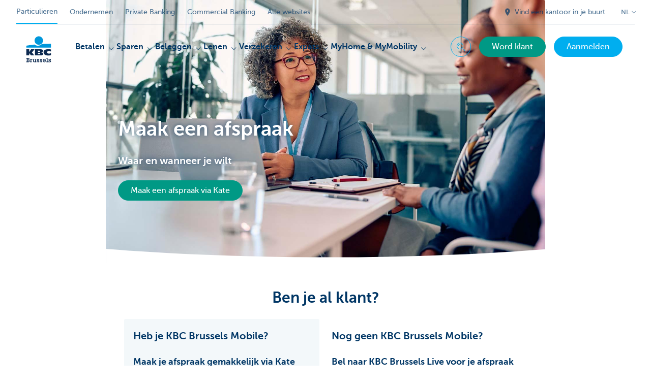

--- FILE ---
content_type: text/html; charset=utf-8
request_url: https://www.kbcbrussels.be/particulieren/nl/proces/maak-je-afspraak-online.html
body_size: 25631
content:



<!DOCTYPE html>
<html lang="nl" class="no-js mdrn aem__author--classicui aem-design aem-design--brussels">

<script type="application/javascript">
    var featureFlags = {"youtubeCookieConsent":true,"contentSyncEnabled":true,"TrustBuilder":true,"becomeACustomerButton":true,"branchesV2Index":true,"formSubmitToApi":true,"dropDownNavigation":true};
</script>
<head>
    <title>Maak een afspraak - KBC Brussels Bank & Verzekering</title>

<meta http-equiv="X-UA-Compatible" content="IE=edge,chrome=1">
<meta http-equiv="content-type" content="text/html; charset=UTF-8"/>

<meta name="title" content="Maak een afspraak - KBC Brussels Bank & Verzekering"/>
<meta name="description" content="Wil je goed advies over je financi&euml;n? Maak snel een afspraak met ons waar en wanneer je maar wilt ✓ In een KBC Brussels-kantoor ✓ Met KBC Brussels Live (telefoon of chat) ✓ Tot binnenkort">
<meta http-equiv="last-modified" content="Thu, 06 Jun 2024 14:35:32 GMT"/>

<meta name="viewport" content="width=device-width, initial-scale=1.0">
<meta name="HandheldFriendly" content="true">
<meta name="MobileOptimized" content="320">

<link rel="canonical" href="https://www.kbc.be/particulieren/nl/proces/maak-je-afspraak-online.html"/>
<link rel="alternate" hreflang="fr-be" href="https://www.kbcbrussels.be/particuliers/fr/processus/prendre-rendez-vous-en-ligne.html"/>
<link rel="alternate" hreflang="en-be" href="https://www.kbcbrussels.be/retail/en/processes/make-an-appointment-online.html"/>
<link rel="alternate" hreflang="nl-be" href="https://www.kbcbrussels.be/particulieren/nl/proces/maak-je-afspraak-online.html"/>
<meta name="robots" content="NOODP,NOYDIR,index,follow"/>
<meta name="browsermap.enabled" content="false"/>

<meta name="format-detection" content="telephone=no">



<meta name="twitter:card" content="summary"/>
<meta name="twitter:site" content="@KBCBrussels"/>
<meta name="twitter:title" content="Maak een afspraak - KBC Brussels Bank &amp; Verzekering"/>
<meta name="twitter:description" content="Wil je goed advies over je financi&amp;euml;n? Maak snel een afspraak met ons waar en wanneer je maar wilt ✓ In een KBC Brussels-kantoor ✓ Met KBC Brussels Live (telefoon of chat) ✓ Tot binnenkort"/>
<meta name="twitter:image" content="https://wcmassets.kbcbrussels.be/content/dam/particulieren/nl/Proces/afspraakmaken/afspraak-maken-hero-kdl.jpg/_jcr_content/renditions/cq5dam.web.960.9999.jpeg.cdn.res/last-modified/1715608227783/cq5dam.web.960.9999.jpeg"/>
<meta name="twitter:url" content="https://www.kbcbrussels.be/particulieren/nl/proces/maak-je-afspraak-online.html"/>

<meta property="og:title" content="Maak een afspraak - KBC Brussels Bank &amp; Verzekering"/>
<meta property="og:site_name" content="KBC Brussels"/>
<meta property="og:url" content="https://www.kbcbrussels.be/particulieren/nl/proces/maak-je-afspraak-online.html"/>
<meta property="og:description" content="Wil je goed advies over je financi&amp;euml;n? Maak snel een afspraak met ons waar en wanneer je maar wilt ✓ In een KBC Brussels-kantoor ✓ Met KBC Brussels Live (telefoon of chat) ✓ Tot binnenkort"/>
<meta property="og:image" content="https://wcmassets.kbcbrussels.be/content/dam/particulieren/nl/Proces/afspraakmaken/afspraak-maken-hero-kdl.jpg/_jcr_content/renditions/cq5dam.web.1200.9999.jpeg.cdn.res/last-modified/1715608227783/cq5dam.web.1200.9999.jpeg"/>

    

<link rel="icon" type="image/x-icon" href="https://wcmassets.kbcbrussels.be/content/dam/kdl-assets/favicons/kbc-brussels/favicon.ico.cdn.res/last-modified/0/favicon.ico"/>
<link rel="shortcut icon" type="image/x-icon" href="https://wcmassets.kbcbrussels.be/content/dam/kdl-assets/favicons/kbc-brussels/favicon.ico.cdn.res/last-modified/0/favicon.ico"/>

<link rel="apple-touch-icon" sizes="114x114" href="https://wcmassets.kbcbrussels.be/content/dam/kdl-assets/logos/k/logos-kbc-brussels.svg.cdn.res/last-modified/1733244072677/logos-kbc-brussels.svg"/>
<link rel="apple-touch-icon" sizes="144x144" href="https://wcmassets.kbcbrussels.be/content/dam/kdl-assets/favicons/kbc-brussels/touch-144.png.cdn.res/last-modified/1731696643324/touch-144.png"/>

    

    


    







    
    <link data-link-clientlib rel="stylesheet" href="https://wcmassets.kbc.be/etc.clientlibs/kbc/components/websites/display-cookie-trustarc/loader.min.ACSHASHa0b2566880186ad21d19a59db52263cc.css" type="text/css"><script data-script-clientlib type="text/javascript" src="https://wcmassets.kbc.be/etc.clientlibs/kbc/components/websites/display-cookie-trustarc/loader.min.ACSHASHe8b154dc24b29d0f1e3b7b34bf30f344.js" defer></script>




    
    <script data-script-clientlib type="text/javascript" src="https://wcmassets.kbc.be/etc.clientlibs/kbc/global/websites/load.min.ACSHASH2f9fe7dcb61e98188fa475a856df0504.js"></script>



    
    <script data-script-clientlib type="text/javascript" src="https://wcmassets.kbc.be/etc.clientlibs/kbc/components/shared/global/head/globals.min.ACSHASHf50b1428093b72db43ef6b618095f5f1.js" defer></script><script data-script-clientlib type="text/javascript" src="https://wcmassets.kbc.be/etc.clientlibs/kbc/vendor/shared/jquery.min.ACSHASH2c3f93f38107999c6c106cba15295459.js" defer></script><script data-script-clientlib type="text/javascript" src="https://wcmassets.kbc.be/etc.clientlibs/kbc/components/shared/global/head.min.ACSHASH6eb1f4cff344d724477db0773f3328ea.js" defer></script><script data-script-clientlib type="text/javascript" src="https://wcmassets.kbc.be/etc.clientlibs/kbc/vendor/shared/modernizr.min.ACSHASH2f06bfbdc03b6c28f135a3f8893ced1b.js" defer></script><script data-script-clientlib type="text/javascript" src="https://wcmassets.kbc.be/etc.clientlibs/kbc/vendor/shared/enquire.min.ACSHASH3875f09577a561b3a2e3499baddc3c61.js" defer></script><script data-script-clientlib type="text/javascript" src="https://wcmassets.kbc.be/etc.clientlibs/kbc/components/websites/device-detection.min.ACSHASHf17f0a9527a0b2dd1e6d9bbe92ba30ef.js" defer></script><script data-script-clientlib type="text/javascript" src="https://wcmassets.kbc.be/etc.clientlibs/kbc/vendor/shared/jquery-extensions/jquery-custom-extensions.min.ACSHASHf96060aa1d6f82883706d8fb7c46ccf1.js" defer></script><script data-script-clientlib type="text/javascript" src="https://wcmassets.kbc.be/etc.clientlibs/kbc/global/websites/head.min.ACSHASHca0b4db3145a42bab171229b6a037e41.js" defer></script>



    
    <script data-script-clientlib type="text/javascript" src="https://wcmassets.kbc.be/etc.clientlibs/kbc/components/websites/redirect.min.ACSHASHca17e63a43ed0b2e2f7541e69f9b321c.js"></script>



<link rel="preload" href="https://wcmassets.kbc.be/etc.clientlibs/kbc/fonts/websites/museo/resources/font/museosans-300-webfont.woff2" as="font" type="font/woff2" crossorigin/>
<link rel="preload" href="https://wcmassets.kbc.be/etc.clientlibs/kbc/fonts/websites/museo/resources/font/museosans-500-webfont.woff2" as="font" type="font/woff2" crossorigin/>
<link rel="preload" href="https://wcmassets.kbc.be/etc.clientlibs/kbc/fonts/websites/museo/resources/font/museosans-700-webfont.woff2" as="font" type="font/woff2" crossorigin/>





    
    <link data-link-clientlib rel="stylesheet" href="https://wcmassets.kbc.be/etc.clientlibs/kbc/vendor/shared/jquery.min.ACSHASHd41d8cd98f00b204e9800998ecf8427e.css" type="text/css"><link data-link-clientlib rel="stylesheet" href="https://wcmassets.kbc.be/etc.clientlibs/kbc/components/shared/global/head.min.ACSHASHedae3a9dd6da2862b56b747132455fdd.css" type="text/css"><link data-link-clientlib rel="stylesheet" href="https://wcmassets.kbc.be/etc.clientlibs/kbc/components/websites/device-detection.min.ACSHASH1f8e278e7f1c6f868c2c3dc8f49371c1.css" type="text/css"><link data-link-clientlib rel="stylesheet" href="https://wcmassets.kbc.be/etc.clientlibs/kbc/global/websites/head.min.ACSHASH6d1330f512cfd258336aefc5edbf149c.css" type="text/css">



    
    <link data-link-clientlib rel="stylesheet" href="https://wcmassets.kbc.be/etc.clientlibs/kbc/components/websites/cta-button.min.ACSHASHf8fe93bf10545b8ac8797515ca581896.css" type="text/css"><link data-link-clientlib rel="stylesheet" href="https://wcmassets.kbc.be/etc.clientlibs/settings/wcm/designs/brussels/clientlibs/main.min.ACSHASHbf8e4ecf880549ac98061ed6cad4be3a.css" type="text/css">




<script type="text/javascript" data-layer-name="digitalData">
    var digitalData = digitalData || {};digitalData.page = digitalData.page || {};digitalData.page.pageInfo = digitalData.page.pageInfo || {};digitalData.page.attributes = digitalData.page.attributes || {};digitalData.product = digitalData.product || [];digitalData.event=digitalData.event || [];digitalData.event[0]=digitalData.event[0] || {};digitalData.event[0].eventInfo = digitalData.event[0].eventInfo || {};digitalData.user = digitalData.user || {};digitalData.user.initiative = digitalData.user.initiative || {};digitalData.user.attributes = digitalData.user.attributes || {};digitalData.page.pageInfo.issueDate = "202406061636";digitalData.page.attributes.language = "nl";digitalData.page.pageInfo.pillar = "prod";digitalData.page.attributes.title = "Maak een afspraak";digitalData.page.pageInfo.pageID = "proces/maak-je-afspraak-online";digitalData.page.pageInfo.pageType = "onboarding-template";digitalData.page.attributes.digitalChannel = "web_particulieren.bxl.be";digitalData.page.attributes.companyCode = "0001";digitalData.page.attributes.digitalAssetCode = "0001";digitalData.page.attributes.platformCode = "0002";digitalData.page.attributes.systemCode = "0001";digitalData.event[0].eventInfo.eventCode = "0002";digitalData.event[0].eventInfo.eventTypeCode = "0001";digitalData.event[0].eventInfo.eventSubTypeCode = "0001";digitalData.event[0].eventInfo.eventNameCode = "0002";digitalData.event[0].eventInfo.eventDetailCode = "0000";digitalData.event[0].eventInfo.eventDetail = "onboarding-template";digitalData.event[0].eventInfo.eventLinkValue = "na";digitalData.event[0].eventInfo.eventLifeCycleCode = "na";digitalData.user.initiative.offerCode = "na";digitalData.user.initiative.contentCode = "na";digitalData.user.initiative.treatmentCode = "na";digitalData.page.attributes.pageZone = "na";digitalData.page.attributes.pageZonePosition = "na";digitalData.page.attributes.contentTag = "na";digitalData.page.attributes.touchTagCode = "na";digitalData.user.attributes.loggedIn = "not logged in";digitalData.user.attributes.marketing = "na";digitalData.page.attributes.ABTest = "na";digitalData.page.attributes.ABVersion = "na";digitalData.page.attributes.distributorCode = "10";digitalData.page.attributes.segmentCode = "PPS";digitalData.event[0].eventInfo.eventJourneyCode = "na";</script>
<script async src="//assets.adobedtm.com/launch-EN0f6839f46e854ca791823915d04fd52b.min.js"></script>

    <script src="https://wcmassets.kbc.be/etc.clientlibs/kbc/vendor/websites/adobe-target-async.min.ACSHASH87dc28862eeb37139cc08aac07ec9d42.js"></script>



    
    
    <script data-script-clientlib type="text/javascript" src="https://wcmassets.kbc.be/etc.clientlibs/kbc/components/websites/adobe-target/prd.min.ACSHASH615f1ef8e3c96c5541dbeaa59dd2efc9.js" defer></script>






    <link rel="search" type="application/opensearchdescription+xml" href="https://www.kbcbrussels.be/particulieren/nl/proces/maak-je-afspraak-online.opensearchdescription.xml" title="Search"/>
    

</head>

<body tabindex="-1" data-basename="brussels" class="device--desktop os--windows aem-body aem-body--white">

<div id="process-conditional-profiles"><div data-conditional-profiles="{&#34;profiles&#34;:[{&#34;id&#34;:&#34;deviceIsPhone&#34;,&#34;script&#34;:&#34;return jsKbc.deviceDetection.isPhone;&#34;},{&#34;id&#34;:&#34;deviceIsTablet&#34;,&#34;script&#34;:&#34;return jsKbc.deviceDetection.isTablet;&#34;},{&#34;id&#34;:&#34;deviceIsPC&#34;,&#34;script&#34;:&#34;return jsKbc.deviceDetection.isDesktop;&#34;},{&#34;id&#34;:&#34;androidPhone&#34;,&#34;script&#34;:&#34;return jsKbc.deviceDetection.isAndroid \u0026\u0026 jsKbc.deviceDetection.isPhone;&#34;},{&#34;id&#34;:&#34;androidTablet&#34;,&#34;script&#34;:&#34;return jsKbc.deviceDetection.isAndroid \u0026\u0026 jsKbc.deviceDetection.isTablet;&#34;},{&#34;id&#34;:&#34;iOSPhone&#34;,&#34;script&#34;:&#34;return jsKbc.deviceDetection.isIOS \u0026\u0026 jsKbc.deviceDetection.isPhone;&#34;},{&#34;id&#34;:&#34;iOSPad&#34;,&#34;script&#34;:&#34;return jsKbc.deviceDetection.isIOS \u0026\u0026 jsKbc.deviceDetection.isTablet;&#34;},{&#34;id&#34;:&#34;winPhone&#34;,&#34;script&#34;:&#34;return jsKbc.deviceDetection.isWindowsPhone;&#34;},{&#34;id&#34;:&#34;acceptedDisclaimer&#34;,&#34;script&#34;:&#34;return jsKbc.disclaimer.accepted;&#34;},{&#34;id&#34;:&#34;URLParameterMatch&#34;,&#34;script&#34;:&#34;return jsKbc.deviceDetection.hasParameterUrl(config);&#34;},{&#34;id&#34;:&#34;oldBrowserIE&#34;,&#34;script&#34;:&#34;return jsKbc.deviceDetection.isIE \u0026\u0026 jsKbc.deviceDetection.versionIE \u003c 9;&#34;},{&#34;id&#34;:&#34;cvIsUploaded&#34;,&#34;script&#34;:&#34;return !!localStorage.getItem(\u0027cv_matchingData\u0027);&#34;}]}"></div></div>

<div class="customprint">
    <img class="header__image-print" src="https://wcmassets.kbcbrussels.be/content/dam/particulieren/nl/Proces/afspraakmaken/afspraak-maken-hero-kdl.jpg/_jcr_content/renditions/cq5dam.web.480.9999.jpeg.cdn.res/last-modified/1715608227783/cq5dam.web.480.9999.jpeg"/>

<div class="header__image header__image--vertical-top header__image--horizontal-center" style="background-image: url('https://wcmassets.kbcbrussels.be/content/dam/particulieren/nl/Proces/afspraakmaken/afspraak-maken-hero-kdl.jpg/_jcr_content/renditions/cq5dam.web.480.9999.jpeg.cdn.res/last-modified/1715608227783/cq5dam.web.480.9999.jpeg');" data-behaviour="responsiveHeader" data-responsive-background data-backgroundSmall="https://wcmassets.kbcbrussels.be/content/dam/particulieren/nl/Proces/afspraakmaken/afspraak-maken-hero-kdl.jpg/_jcr_content/renditions/cq5dam.web.680.9999.jpeg.cdn.res/last-modified/1715608227783/cq5dam.web.680.9999.jpeg" data-backgroundMedium="https://wcmassets.kbcbrussels.be/content/dam/particulieren/nl/Proces/afspraakmaken/afspraak-maken-hero-kdl.jpg/_jcr_content/renditions/cq5dam.web.960.9999.jpeg.cdn.res/last-modified/1715608227783/cq5dam.web.960.9999.jpeg" data-backgroundLarge="https://wcmassets.kbcbrussels.be/content/dam/particulieren/nl/Proces/afspraakmaken/afspraak-maken-hero-kdl.jpg/_jcr_content/renditions/cq5dam.web.1200.9999.jpeg.cdn.res/last-modified/1715608227783/cq5dam.web.1200.9999.jpeg" data-backgroundLargest="https://wcmassets.kbcbrussels.be/content/dam/particulieren/nl/Proces/afspraakmaken/afspraak-maken-hero-kdl.jpg/_jcr_content/renditions/cq5dam.web.2000.9999.jpeg.cdn.res/last-modified/1715608227783/cq5dam.web.2000.9999.jpeg" data-component-type="hero-image">
    <div class="header__overlay"></div>
</div>

    <img class="logo" src="https://wcmassets.kbcbrussels.be/content/dam/kdl-assets/logos/k/logos-kbc-brussels.svg.cdn.res/last-modified/1733244072677/logos-kbc-brussels.svg" alt="logo"/>
</div>






    
    <link data-link-clientlib rel="stylesheet" href="https://wcmassets.kbc.be/etc.clientlibs/kbc/components/websites/error-message.min.ACSHASHaed46a23904711855f591a97d9252611.css" type="text/css"><link data-link-clientlib rel="stylesheet" href="https://wcmassets.kbc.be/etc.clientlibs/kbc/components/websites/mini-button.min.ACSHASHf4fcd5d73caf851a46584c2156e7c424.css" type="text/css"><script data-script-clientlib type="text/javascript" src="https://wcmassets.kbc.be/etc.clientlibs/kbc/components/websites/error-message.min.ACSHASH42200efc44206ef873f5ece2c27f9093.js" defer></script><script data-script-clientlib type="text/javascript" src="https://wcmassets.kbc.be/etc.clientlibs/kbc/components/websites/page-zone.min.ACSHASHf18d1aed4d7a1a36e40ce1813a3344ec.js" defer></script>



<div id="site-reliability-system-message" class="aem__system-message">
    <div class="aem__system-message__content">
        <div class="aem__system-message__content__icon__error"><svg xmlns="http://www.w3.org/2000/svg" viewBox="0 0 24 24" width="24" height="24"><!--{"metaAttributes":{"multicolor":false,"glyph":false,"rotatable":false,"deprecated":false,"rename":false,"themeable":false,"low-quality":false,"custom-viewport":false,"lottie":false}}--><g class="nc-icon-wrapper" transform="translate(2.3999999999999995 2.3999999999999995) scale(0.8)" stroke-linecap="round" stroke-linejoin="round" stroke-width="1.3" fill="#000000" stroke="#000000"><circle cx="12" cy="12" r="11" fill="none" stroke="#000000" stroke-miterlimit="10"/> <line data-color="color-2" x1="12" y1="7" x2="12" y2="13" fill="none" stroke-miterlimit="10"/> <circle data-color="color-2" data-stroke="none" cx="12" cy="17" r="1" stroke="none"/></g></svg>
        </div>
        <div class="aem__system-message__content__container aem-mini-button">
            <div class="aem__system-message__content__error">Er liep iets mis. De pagina is tijdelijk onbeschikbaar.</div>
        </div>
    </div>
    <a class="aem__system-message__close-button" aria-label="close notification" tabindex="0">
        <div id="system-message-close-button" class="aem__system-message__content__icon__close"><svg xmlns="http://www.w3.org/2000/svg" width="24" height="24" viewBox="0 0 24 24"><!--{"metaAttributes":{"multicolor":false,"glyph":false,"rotatable":false,"deprecated":false,"rename":false,"themeable":false,"low-quality":false,"custom-viewport":false,"lottie":false}}--><path id="Path_17008" data-name="Path 17008" d="M14,14l-4-4" fill="none" stroke="#000" stroke-linecap="round" stroke-linejoin="round"/><path id="Path_17009" data-name="Path 17009" d="M10,14l4-4" fill="none" stroke="#000" stroke-linecap="round" stroke-linejoin="round"/></svg></div>
    </a>
</div>

<div class="header container responsivegrid">

    
    
    
    
    <link data-link-clientlib rel="stylesheet" href="https://wcmassets.kbc.be/etc.clientlibs/kbc/components/websites/layoutcontainer.min.ACSHASHa33f4d30b495eb644af19a29df6efa1f.css" type="text/css">


    
    
    
    <div class="layoutContainer">
        <div id="container-40fb4687e0" data-component-type="container" class="cmp-container ">

            

            
            <div class="header header--transparent header--text-primary-dark">

<div id="skip-link">
    <a href="#main-content" class="screenreader-text">Skip to main content</a>
</div>
<header class="site__header aem-site__header" data-component-type="header">
    

    <div class="top-navigation__container" data-page-zone="topnav" data-component-type="top-navigation">
        <div class="row">
            <div class="grid">
                <div class="top-navigation">
                    
<div class="site-switch" data-component-type="site-switch">
    


    

    
        
            <div class="site-switch__item site-switch__item--active">
                
                <span class="site-switch__link">
                    Particulieren
                </span>
            </div>
        
            <div class="site-switch__item site-switch__item">
                <a class="site-switch__link" href="/ondernemen/nl.html?zone=topnav" target="_self" data-analytics-track="cta-click" data-analytics-cta-type="SiteSwitch" data-analytics-cta-name="OndernemenBXL" data-component-tracking-click="64eba326-6570-4be6-9eff-f87afc27b7a3">Ondernemen
                </a>
                
            </div>
        
            <div class="site-switch__item site-switch__item">
                <a class="site-switch__link" href="https://www.kbc.be/private-banking/nl.html?zone=topnav" target="_self" data-analytics-track="cta-click" data-analytics-cta-type="SiteSwitch" data-analytics-cta-name="PrivateBanking" data-component-tracking-click="6da57af5-1f81-4245-afe7-7601713fe704">Private Banking
                </a>
                
            </div>
        
            <div class="site-switch__item site-switch__item">
                <a class="site-switch__link" href="https://www.kbc.be/corporate/nl.html?zone=topnav" target="_self" data-analytics-track="cta-click" data-analytics-cta-type="SiteSwitch" data-analytics-cta-name="CorporateBanking" data-component-tracking-click="5cfd52f9-b918-49c0-8a77-ba0454258307">Commercial Banking
                </a>
                
            </div>
        
        <div class="site-switch__item" data-menu-dropdown="parent">
            <a class="site-switch__link" href="/particulieren/nl/info/alle-kbc-sites.html">
                Alle websites
            </a>
        </div>
    
</div>

    
    <script data-script-clientlib type="text/javascript" src="https://wcmassets.kbc.be/etc.clientlibs/kbc/components/websites/dropdown-menu.min.ACSHASH98a11d80c0a485d3f2587de7f5266222.js" defer></script>




                    <div class="top-navigation__items">
                        
                        <div class="top-navigation__links">
                            <a class="top-navigation__link" title="Vind een kantoor in je buurt" href="/particulieren/nl/kantoor.html">
                                <i class="icon icon--location-full"></i>
                                <span>Vind een kantoor in je buurt</span>
                            </a>
                        
                            <a class="top-navigation__link" title="Vragen? Probleem? Klacht?" href="/particulieren/nl/contact.html">
                                <i class="icon icon--phone3"></i>
                                <span>Vragen? Probleem? Klacht?</span>
                            </a>
                        </div>

                        <div class="languagenav show-on--desktop show-on nav--language--dropdown"><div class="nav--language" role="navigation" data-component-type="languagenav" data-menu-dropdown="parent">
    <button class="nav--language__list-item nav--language__list-item--trigger" data-menu-dropdown="trigger" aria-expanded="false" aria-haspopup="true" aria-controls="language-nav-list">
        <span>NL</span>
        <i class="icon icon--down"></i>
        <i class="icon icon--down-bold"></i>
    </button>
    <ul class="nav--language__list" data-menu-dropdown="list" id="language-nav-list">
        
    
        <li class="nav--language__list-item">
            <a title="Maak een afspraak" data-menu-dropdown="item" data-lang="fr" href="/particuliers/fr/processus/prendre-rendez-vous-en-ligne.html?zone=topnav">
                <span>FR</span>
            </a>
        </li>
    
        <li class="nav--language__list-item">
            <a title="Maak een afspraak" data-menu-dropdown="item" data-lang="en" href="/retail/en/processes/make-an-appointment-online.html?zone=topnav">
                <span>EN</span>
            </a>
        </li>
    </ul>
</div>


    
    


</div>

                    </div>
                </div>
            </div>
        </div>
    </div>

    
    
    




    
    <div class="brand__row__container brand__row__container--dropdownnav" data-component-type="header">
    <div class="nav__backdrop"></div>
    <div class="row brand__row brand__row--dropdownnav">
        <div class="grid aem-mobile-header">
            <div class="logo">
<a href="/particulieren/nl.html?zone=topnav" class="aem-logo" data-component-type="navigation-logo">
    <span class="sr-only">KBC Brussels</span>
    <?xml version="1.0" encoding="UTF-8"?>
<svg xmlns="http://www.w3.org/2000/svg" width="320" height="320" version="1.1" viewBox="0 0 320 320"><!--{"metaAttributes":{"multicolor":true,"glyph":false,"rotatable":false,"deprecated":false,"rename":false,"themeable":false,"low-quality":false,"custom-viewport":false,"lottie":false}}-->
  <circle cx="161.41" cy="73.91" r="41.91" fill="#0097db"/>
  <path d="M192.31,107.81c-7.98,8.66-22.07,17.32-40.13,17.32-14.02,0-26.09-5.45-33.77-11.5-45.76,4.8-79.79,11.6-79.79,11.6v18.53l242.77-.03v-38.21s-41.6-.26-89.07,2.28h0Z" fill="#0097db"/>
  <path d="M67.45,197.95v22.58h-28.84v-60.06h28.84v27.03h.17l16.97-27.03h34.57l-25.32,31.04,23.89,29.02h-33l-17.09-22.58h-.21Z" fill="#0d2a50"/>
  <path d="M281.38,218.04c-6.81,2.08-15.75,3.31-23.76,3.31-28.53,0-49.48-8.11-49.48-31.7,0-21.32,20.31-30.58,48.06-30.58,7.72,0,17.51.85,25.18,3.3v20.65c-5.69-3.44-11.37-5.58-19.5-5.58-10.59,0-21.16,5.22-21.16,12.78s10.53,12.78,21.16,12.78c8.01,0,13.81-2.22,19.49-5.5v20.55h0Z" fill="#0d2a50"/>
  <path d="M123.9,160.46h58.3c15.14,0,20.11,5.89,20.11,15.06,0,10.26-9.17,14.72-18.59,15.23v.17c9.67.75,19.1,1.85,19.1,13.96,0,7.9-4.97,15.65-21.62,15.65h-57.29v-60.06h0ZM152.74,208.31h15.04c5.64,0,7.55-2.33,7.55-5.78s-1.94-5.93-7.49-5.93h-15.1v11.71ZM152.74,185.91h14.36c5.55,0,7.73-2.25,7.73-5.7,0-3.96-2.19-5.93-7.32-5.93h-14.77v11.62Z" fill="#0d2a50"/>
  <path d="M38.9,280.5h4.51v-28.47h-4.51v-6.67h18.57c3.1,0,6.15.29,8.67,2.17,2.7,2.05,3.92,4.98,3.92,8.32,0,3.81-1.94,7.26-5.45,8.91,4.62,1.88,7.26,5.8,7.26,10.77,0,3.34-1.4,6.67-3.92,8.85-2.81,2.46-6.03,2.81-9.6,2.81h-19.45v-6.68ZM51.38,280.21h4.39c1.88,0,4.16.06,5.8-1.05,1.52-.99,2.34-2.81,2.34-4.57,0-1.88-.7-3.57-2.29-4.74-1.7-1.23-3.75-1.23-5.8-1.23h-4.45v11.6h0ZM51.44,262.05h4.04c1.94,0,3.75.12,5.39-1.05,1.29-.93,1.88-2.4,1.88-3.98,0-1.7-.7-3.22-2.17-4.16-1.46-.94-3.34-.82-5.04-.82h-4.1v10.02h0Z" fill="#0d2a50"/>
  <path d="M86.88,261.23c1.82-3.69,5.33-5.51,9.37-5.68v7.32c-2.29.12-4.39.7-6.15,2.29-2.34,1.99-2.7,4.51-2.7,7.44v7.9h4.04v6.68h-15.23v-6.68h4.04v-17.93h-4.04v-6.68h10.66v5.33h0Z" fill="#0d2a50"/>
  <path d="M132.16,280.5h4.04v6.68h-10.6v-3.86c-2.05,3.05-5.8,4.68-9.43,4.68-3.34,0-6.5-1.4-8.67-3.98-2.29-2.7-2.75-5.68-2.75-9.08v-12.36h-4.04v-6.68h11.19v16.93c0,1.99.06,4.16,1.23,5.86,1.17,1.82,3.16,2.7,5.27,2.7,2,0,4.04-.99,5.28-2.58,1.34-1.88,1.34-3.98,1.34-6.15v-10.07h-4.04v-6.68h11.19v24.6h0Z" fill="#0d2a50"/>
  <path d="M148.68,278.09c.23,2.81,2.11,4.68,5.04,4.68,2.17,0,4.27-1.52,4.27-3.86,0-3.1-2.93-3.63-5.33-4.27-5.45-1.4-11.42-3.1-11.42-9.95,0-5.98,5.04-9.43,10.6-9.43,2.81,0,5.33.58,7.09,2.81v-2.17h5.27v8.5h-6.91c-.12-2.23-1.82-3.69-4.04-3.69-1.94,0-3.98,1.11-3.98,3.28,0,2.93,2.87,3.57,5.16,4.1,5.62,1.28,11.66,3.04,11.66,10.07,0,6.33-5.33,9.84-11.19,9.84-3.16,0-6.03-.99-8.08-3.4v2.58h-5.45v-9.08h7.32,0Z" fill="#0d2a50"/>
  <path d="M178.09,278.09c.23,2.81,2.11,4.68,5.04,4.68,2.17,0,4.27-1.52,4.27-3.86,0-3.1-2.93-3.63-5.33-4.27-5.45-1.4-11.42-3.1-11.42-9.95,0-5.98,5.04-9.43,10.6-9.43,2.81,0,5.33.58,7.09,2.81v-2.17h5.28v8.5h-6.91c-.12-2.23-1.82-3.69-4.04-3.69-1.94,0-3.98,1.11-3.98,3.28,0,2.93,2.87,3.57,5.16,4.1,5.63,1.28,11.66,3.04,11.66,10.07,0,6.33-5.33,9.84-11.19,9.84-3.16,0-6.03-.99-8.08-3.4v2.58h-5.45v-9.08h7.32,0Z" fill="#0d2a50"/>
  <path d="M230.69,277.98c-2.46,5.98-8.26,10.02-14.76,10.02-9.14,0-16.46-7.14-16.46-16.34s6.97-16.69,16.28-16.69c4.33,0,8.67,1.94,11.72,5.04,3.1,3.28,4.39,7.26,4.39,11.72l-.23,2.52h-25.3c.93,4.33,4.92,7.49,9.37,7.49,3.1,0,5.8-1.17,7.55-3.75h7.44,0ZM225.24,268.72c-1.23-4.51-5.22-7.38-9.84-7.38-4.21,0-8.26,3.28-9.14,7.38h18.98Z" fill="#0d2a50"/>
  <path d="M247.61,280.5h4.04v6.68h-15.52v-6.68h4.33v-28.47h-4.04v-6.67h11.19v35.14h0Z" fill="#0d2a50"/>
  <path d="M263.96,278.09c.23,2.81,2.11,4.68,5.04,4.68,2.17,0,4.27-1.52,4.27-3.86,0-3.1-2.93-3.63-5.33-4.27-5.45-1.4-11.42-3.1-11.42-9.95,0-5.98,5.04-9.43,10.6-9.43,2.81,0,5.33.58,7.09,2.81v-2.17h5.27v8.5h-6.91c-.12-2.23-1.82-3.69-4.04-3.69-1.94,0-3.98,1.11-3.98,3.28,0,2.93,2.87,3.57,5.16,4.1,5.62,1.28,11.66,3.04,11.66,10.07,0,6.33-5.33,9.84-11.19,9.84-3.16,0-6.03-.99-8.08-3.4v2.58h-5.45v-9.08h7.32Z" fill="#0d2a50"/>
  
</svg>
</a>

</div>
<div class="mobiletile site-switch base">
<div class="aem-main-nav__mobile-tile" data-menu-dropdown="parent">
    <button class="aem-main-nav__mobile-tile__trigger" data-mobile-tile="site-switch" data-menu-dropdown="trigger" aria-expanded="false" aria-haspopup="true" aria-controls="site-switch-list">
            <span class="aem-main-nav__mobile-tile__text" data-mobile-tile="site-switch">Particulieren</span>
        <i class="icon icon--down"></i>
        <i class="icon icon--down-bold"></i>
    </button>
    <ul class="aem-main-nav__mobile-tile__list" data-menu-dropdown="list" id="site-switch-list">
        
            <li class="aem-main-nav__mobile-tile__list-item aem-main-nav__mobile-tile__list-item--active">
                <p class="aem-main-nav__mobile-tile__text aem-main-nav__mobile-tile__text--active">Particulieren</p>
            </li>
            
        
            
            <li class="aem-main-nav__mobile-tile__list-item">
                <a class="aem-main-nav__mobile-tile__text" data-menu-dropdown="item" target="_self" data-analytics-track="cta-click" data-analytics-cta-type="SiteSwitch" data-analytics-cta-name="OndernemenBXL" data-component-tracking-click="64eba326-6570-4be6-9eff-f87afc27b7a3" href="/ondernemen/nl.html?zone=mobile-menu">Ondernemen</a>
            </li>
        
            
            <li class="aem-main-nav__mobile-tile__list-item">
                <a class="aem-main-nav__mobile-tile__text" data-menu-dropdown="item" target="_self" data-analytics-track="cta-click" data-analytics-cta-type="SiteSwitch" data-analytics-cta-name="PrivateBanking" data-component-tracking-click="6da57af5-1f81-4245-afe7-7601713fe704" href="https://www.kbc.be/private-banking/nl.html?zone=mobile-menu">Private Banking</a>
            </li>
        
            
            <li class="aem-main-nav__mobile-tile__list-item">
                <a class="aem-main-nav__mobile-tile__text" data-menu-dropdown="item" target="_self" data-analytics-track="cta-click" data-analytics-cta-type="SiteSwitch" data-analytics-cta-name="CorporateBanking" data-component-tracking-click="5cfd52f9-b918-49c0-8a77-ba0454258307" href="https://www.kbc.be/corporate/nl.html?zone=mobile-menu">Commercial Banking</a>
            </li>
        
        <li class="aem-main-nav__mobile-tile__list-item">
            <a class="aem-main-nav__mobile-tile__text" data-menu-dropdown="item" href="/particulieren/nl/info/alle-kbc-sites.html">Alle websites</a>
        </li>
    </ul>
</div>
</div>
<script type="text/javascript" data-layer-name="componentDigitalData">
        var digitalData = digitalData || {};
        digitalData.component = digitalData.component || {};
        
        digitalData.component['ce197af6-5f96-4f9d-81d3-74c326a32bb6'] = (function () {
            var digitalData = digitalData || {};digitalData.event=digitalData.event || [];digitalData.event[0]=digitalData.event[0] || {};digitalData.event[0].eventInfo = digitalData.event[0].eventInfo || {};digitalData.user = digitalData.user || {};digitalData.user.attributes = digitalData.user.attributes || {};digitalData.event[0].eventInfo.eventCode = "0123";digitalData.event[0].eventInfo.eventTypeCode = "0002";digitalData.event[0].eventInfo.eventSubTypeCode = "0010";digitalData.event[0].eventInfo.eventNameCode = "0039";digitalData.event[0].eventInfo.eventDetailCode = "na";digitalData.user.attributes.loggedIn = "not logged in";
                    return digitalData;
                
        })();
        </script>



<button class="nav--trigger js-toggle" data-target="main-menu" data-toggle-menu="mobile-navigation-open" data-slide-speed="0" data-analytics-track='cta-click' data-analytics-cta-type='CTA Mobile Menu Button' data-analytics-cta-name="" data-component-tracking-click="ce197af6-5f96-4f9d-81d3-74c326a32bb6" role="button" aria-expanded="false" aria-controls="main-menu" data-component-type="mobile-menu">
    <span class="aem-menu-text">MENU</span>
    
    <span class="aem-icon__menu"><svg xmlns="http://www.w3.org/2000/svg" viewBox="0 0 24 24" width="24" height="24"><!--{"metaAttributes":{"multicolor":false,"glyph":false,"rotatable":false,"deprecated":false,"rename":false,"themeable":false,"low-quality":false,"custom-viewport":false,"lottie":false}}--><g class="nc-icon-wrapper" transform="translate(2.3999999999999995 2.3999999999999995) scale(0.8)" stroke-linecap="round" stroke-linejoin="round" stroke-width="1.3" fill="#000000" stroke="#000000"><line data-color="color-2" fill="none" stroke-miterlimit="10" x1="1" y1="12" x2="23" y2="12"/> <line fill="none" stroke="#000000" stroke-miterlimit="10" x1="1" y1="5" x2="23" y2="5"/> <line fill="none" stroke="#000000" stroke-miterlimit="10" x1="1" y1="19" x2="23" y2="19"/></g></svg></span>
    
    <span class="aem-icon__cancel"><svg xmlns="http://www.w3.org/2000/svg" width="24" height="24" viewBox="0 0 24 24"><!--{"metaAttributes":{"multicolor":false,"glyph":false,"rotatable":false,"deprecated":false,"rename":false,"themeable":false,"low-quality":false,"custom-viewport":false,"lottie":false}}--><path d="M19.9,4.1,4.1,19.9" fill="none" stroke="#000" stroke-linecap="round" stroke-linejoin="round"/><path d="M19.9,19.9,4.1,4.1" fill="none" stroke="#000" stroke-linecap="round" stroke-linejoin="round"/></svg></span>
</button>
<div class="site__header__mobile show-on show-on--mobile show-on--tablet">
                <span class="homebanking-button-placeholder homebanking-button--mobile"><script type="text/javascript" data-layer-name="componentDigitalData">
        var digitalData = digitalData || {};
        digitalData.component = digitalData.component || {};
        
        digitalData.component['ed77c344-61f7-4e53-9ec8-883da4463d4b'] = (function () {
            var digitalData = digitalData || {};digitalData.event=digitalData.event || [];digitalData.event[0]=digitalData.event[0] || {};digitalData.event[0].eventInfo = digitalData.event[0].eventInfo || {};digitalData.page = digitalData.page || {};digitalData.page.attributes = digitalData.page.attributes || {};digitalData.user = digitalData.user || {};digitalData.user.attributes = digitalData.user.attributes || {};digitalData.event[0].eventInfo.eventCode = "0106";digitalData.event[0].eventInfo.eventTypeCode = "0002";digitalData.event[0].eventInfo.eventSubTypeCode = "0010";digitalData.event[0].eventInfo.eventNameCode = "0035";digitalData.event[0].eventInfo.eventDetailCode = "na";digitalData.event[0].eventInfo.eventDetail = "na";digitalData.event[0].eventInfo.eventLinkValue = "na";digitalData.page.attributes.siteToolCode = "0011";digitalData.page.attributes.siteToolTypeCode = "0002";digitalData.page.attributes.siteToolStatusCode = "0007";digitalData.user.attributes.loggedIn = "not logged in";
                    return digitalData;
                
        })();
        </script>
<a href="https://www.kbcbrussels.be/nl/proces/aanmelden/bankieren-op-je-pc.html?zone=topnav" class="btn btn--touch visible-on visible-on--inline-block visible-on--desktop" data-analytics-track='cta-click' data-component-type="homebanking-button" data-analytics-cta-type='Homebanking button' data-analytics-cta-name='https://www.kbcbrussels.be/nl/proces/aanmelden/bankieren-op-je-pc.html?zone=topnav' data-component-tracking-click="ed77c344-61f7-4e53-9ec8-883da4463d4b">
        <span>Aanmelden</span>
    </a>

    <a href="https://www.kbcbrussels.be/nl/proces/aanmelden/bankieren-op-je-android-phone.html?zone=topnav" class="btn btn--touch visible-on visible-on--inline-block visible-on--smartphone--android" data-analytics-track='cta-click' data-analytics-cta-type='Homebanking button' data-analytics-cta-name='https://www.kbcbrussels.be/nl/proces/aanmelden/bankieren-op-je-android-phone.html?zone=topnav' data-component-tracking-click="ed77c344-61f7-4e53-9ec8-883da4463d4b">
        <span>Aanmelden</span>
    </a>

    <a href="https://www.kbcbrussels.be/nl/proces/aanmelden/bankieren-op-je-iphone.html?zone=topnav" class="btn btn--touch visible-on visible-on--inline-block visible-on--smartphone--ios" data-analytics-track='cta-click' data-analytics-cta-type='Homebanking button' data-analytics-cta-name='https://www.kbcbrussels.be/nl/proces/aanmelden/bankieren-op-je-iphone.html?zone=topnav' data-component-tracking-click="ed77c344-61f7-4e53-9ec8-883da4463d4b">
        <span>Aanmelden</span>
    </a>

    <a href="https://www.kbcbrussels.be/nl/proces/aanmelden/bankieren-op-je-windows-phone.html?zone=topnav" class="btn btn--touch visible-on visible-on--inline-block visible-on--smartphone--windows" data-analytics-track='cta-click' data-analytics-cta-type='Homebanking button' data-analytics-cta-name='https://www.kbcbrussels.be/nl/proces/aanmelden/bankieren-op-je-windows-phone.html?zone=topnav' data-component-tracking-click="ed77c344-61f7-4e53-9ec8-883da4463d4b">
        <span>Aanmelden</span>
    </a>

    <a href="https://www.kbcbrussels.be/nl/proces/aanmelden/bankieren-op-je-tablet.html?zone=topnav" class="btn btn--touch visible-on visible-on--inline-block visible-on--tablet--android" data-analytics-track='cta-click' data-analytics-cta-type='Homebanking button' data-analytics-cta-name='https://www.kbcbrussels.be/nl/proces/aanmelden/bankieren-op-je-tablet.html?zone=topnav' data-component-tracking-click="ed77c344-61f7-4e53-9ec8-883da4463d4b">
        <span>Aanmelden</span>
    </a>

    <a href="https://www.kbcbrussels.be/nl/proces/aanmelden/bankieren-op-je-ipad.html?zone=topnav" class="btn btn--touch visible-on visible-on--inline-block visible-on--tablet--ios" data-analytics-track='cta-click' data-analytics-cta-type='Homebanking button' data-analytics-cta-name='https://www.kbcbrussels.be/nl/proces/aanmelden/bankieren-op-je-ipad.html?zone=topnav' data-component-tracking-click="ed77c344-61f7-4e53-9ec8-883da4463d4b">
        <span>Aanmelden</span>
    </a>
</span>
</div>
        </div>
        <div class="grid brand__grid">
            <nav id="main-menu" class="nav--main aem-main-nav">
    
    
    <link data-link-clientlib rel="stylesheet" href="https://wcmassets.kbc.be/etc.clientlibs/kbc/components/websites/main-navigation.min.ACSHASH65ee82538ff85131d9805f54ba484b6f.css" type="text/css"><script data-script-clientlib type="text/javascript" src="https://wcmassets.kbc.be/etc.clientlibs/kbc/components/websites/main-navigation.min.ACSHASH9c302bfd824269c4eb8192c41da1c161.js" defer></script>


<ul class="aem-main-nav__list" data-component-type="desktop-mainnav">
    <li data-mainnav-item class="aem-main-nav__list__item ">
        
        <button data-mainnav-item-action data-mainnav-click data-target="menu-item--1109015734" aria-controls="menu-item--1109015734" aria-haspopup="true" aria-expanded="false">
            <span data-mainnav-click>Betalen</span>
            <i class="icon icon--down-bold" data-mainnav-click></i>
        </button>
        <div class="aem-main-nav__block" id="menu-item--1109015734" aria-hidden="true" data-mainnav-block>
            <div class="aem-main-nav__block__title">
                <a href="https://www.kbcbrussels.be/particulieren/nl/betalen.html?zone=topnav">Betalen</a>
                
            </div>
            <div class="aem-main-nav__block__columns">
                <div class="aem-main-nav__block__columns__column">
                    <div class="aem-main-nav__block__columns__column__title">
                        
                        <a href="/particulieren/nl/betalen.html?zone=topnav">Dagelijks bankieren</a>
                    </div>

                    <div class="aem-main-nav__block__columns__column__item" aria-selected="false">
                        <a href="https://www.kbcbrussels.be/particulieren/nl/betalen/zichtrekeningen.html?zone=topnav">Zichtrekeningen</a>
                    </div>
<div class="aem-main-nav__block__columns__column__item" aria-selected="false">
                        <a href="https://www.kbcbrussels.be/particulieren/nl/product/betalen/zichtrekeningen/jongerenrekening.html?zone=topnav">Voor jongeren</a>
                    </div>
<div class="aem-main-nav__block__columns__column__item" aria-selected="false">
                        <a href="https://www.kbcbrussels.be/particulieren/nl/betalen/betaalkaarten.html?zone=topnav">Betaalkaarten</a>
                    </div>
<div class="aem-main-nav__block__columns__column__item" aria-selected="false">
                        <a href="https://www.kbcbrussels.be/particulieren/nl/product/betalen/zichtrekeningen/in-het-rood-gaan.html?zone=topnav">Onder nul gaan</a>
                    </div>
<div class="aem-main-nav__block__columns__column__item" aria-selected="false">
                        <a href="https://www.kbcbrussels.be/particulieren/nl/betalen/cash.html?zone=topnav">Cash</a>
                    </div>

                    <div class="aem-main-nav__block__columns__column__show-more">
                        <a href="/particulieren/nl/betalen.html?zone=topnav">Toon meer</a>
                    </div>
                </div>
<div class="aem-main-nav__block__columns__column">
                    <div class="aem-main-nav__block__columns__column__title">
                        
                        <a href="/particulieren/nl/betalen/zelf-bankieren.html?zone=topnav">Helemaal digitaal</a>
                    </div>

                    <div class="aem-main-nav__block__columns__column__item" aria-selected="false">
                        <a href="https://www.kbcbrussels.be/particulieren/nl/product/betalen/zelf-bankieren/met-je-smartphone.html?zone=topnav">Bankieren op je smartphone</a>
                    </div>
<div class="aem-main-nav__block__columns__column__item" aria-selected="false">
                        <a href="https://www.kbcbrussels.be/particulieren/nl/product/betalen/zelf-bankieren/met-je-tablet-of-pc.html?zone=topnav">Bankieren op tablet of computer</a>
                    </div>
<div class="aem-main-nav__block__columns__column__item" aria-selected="false">
                        <a href="https://www.kbcbrussels.be/particulieren/nl/betalen/betaalmethodes.html?zone=topnav">Andere betaalmethodes</a>
                    </div>

                    <div class="aem-main-nav__block__columns__column__show-more">
                        <a href="/particulieren/nl/betalen/zelf-bankieren.html?zone=topnav">Toon meer</a>
                    </div>
                </div>
<div class="aem-main-nav__block__columns__column">
                    <div class="aem-main-nav__block__columns__column__title">
                        Anderen bekeken ook dit...
                        
                    </div>

                    <div class="aem-main-nav__block__columns__column__item" aria-selected="false">
                        <a href="https://www.kbcbrussels.be/particulieren/nl/product/betalen/zelf-bankieren/met-je-smartphone/mobile/mobilepay.html?zone=topnav">Makkelijk online shoppen</a>
                    </div>
<div class="aem-main-nav__block__columns__column__item" aria-selected="false">
                        <a href="https://www.kbcbrussels.be/particulieren/nl/betalen/betaalkaarten/debetkaarten/bankkaart-met-foto.html?zone=topnav">Foto op je debetkaart</a>
                    </div>
<div class="aem-main-nav__block__columns__column__item" aria-selected="false">
                        <a href="/particulieren/nl/product/betalen/betaalkaarten/kredietkaarten-en-prepaid-kaarten/voordelen-kredietkaart.html?zone=topnav">Extra verzekerd met de KBC-kredietkaart </a>
                    </div>
<div class="aem-main-nav__block__columns__column__item" aria-selected="false">
                        <a href="/particulieren/nl/product/betalen/zelf-bankieren/met-je-smartphone/mobile/kbc-mobile-faqs/deals.html?zone=topnav">Geld verdienen met KBC Deals</a>
                    </div>
<div class="aem-main-nav__block__columns__column__item" aria-selected="false">
                        <a href="https://www.kbcbrussels.be/particulieren/nl/info/secure4u.html?zone=topnav">Veilig online</a>
                    </div>

                    
                </div>
<div class="aem-main-nav__block__columns__column aem-main-nav__block__columns__column--separated">
                    <div class="aem-main-nav__block__columns__column__title">
                        Voor ondernemers
                        
                    </div>

                    <div class="aem-main-nav__block__columns__column__item" aria-selected="false">
                        <a href="https://www.kbcbrussels.be/ondernemen/nl/product/betalen-en-betaald-worden/zakelijke-rekeningen/business-pro.html?zone=topnav">Zakelijke rekening</a>
                    </div>
<div class="aem-main-nav__block__columns__column__item" aria-selected="false">
                        <a href="https://www.kbcbrussels.be/ondernemen/nl/betalen.html?zone=topnav">Betalen en betaald worden</a>
                    </div>
<div class="aem-main-nav__block__columns__column__item" aria-selected="false">
                        <a href="https://www.kbcbrussels.be/ondernemen/nl/online-bankieren.html?zone=topnav">Online bankieren </a>
                    </div>
<div class="aem-main-nav__block__columns__column__item" aria-selected="false">
                        <a href="https://www.kbcbrussels.be/ondernemen/nl/sleutelmomenten/extra-diensten.html?zone=topnav">Tools voor je administatie</a>
                    </div>

                    
                </div>

            </div>
        </div>
    </li>

    <li data-mainnav-item class="aem-main-nav__list__item ">
        
        <button data-mainnav-item-action data-mainnav-click data-target="menu-item-1319268138" aria-controls="menu-item-1319268138" aria-haspopup="true" aria-expanded="false">
            <span data-mainnav-click>Sparen</span>
            <i class="icon icon--down-bold" data-mainnav-click></i>
        </button>
        <div class="aem-main-nav__block" id="menu-item-1319268138" aria-hidden="true" data-mainnav-block>
            <div class="aem-main-nav__block__title">
                <a href="https://www.kbcbrussels.be/particulieren/nl/sparen.html?zone=topnav">Sparen</a>
                
            </div>
            <div class="aem-main-nav__block__columns">
                <div class="aem-main-nav__block__columns__column">
                    <div class="aem-main-nav__block__columns__column__title">
                        
                        <a href="/particulieren/nl/sparen/spaarrekeningen.html?zone=topnav">Spaarrekeningen</a>
                    </div>

                    <div class="aem-main-nav__block__columns__column__item" aria-selected="false">
                        <a href="https://www.kbcbrussels.be/particulieren/nl/sparen/spaarrekeningen/spaarrekening.html?zone=topnav">Gratis spaarrekening</a>
                    </div>
<div class="aem-main-nav__block__columns__column__item" aria-selected="false">
                        <a href="/particulieren/nl/sparen/spaarrekeningen/groeispaarrekening.html?zone=topnav">Sparen voor je kind of iemand anders</a>
                    </div>
<div class="aem-main-nav__block__columns__column__item" aria-selected="false">
                        <a href="https://www.kbcbrussels.be/particulieren/nl/sparen/spaarrekeningen/huurwaarborg.html?zone=topnav">Huurwaarborgspaarrekening</a>
                    </div>
<div class="aem-main-nav__block__columns__column__item" aria-selected="false">
                        <a href="https://www.kbcbrussels.be/particulieren/nl/sparen/spaarrekeningen/pamperrekening.html?zone=topnav">Pamperrekening</a>
                    </div>

                    <div class="aem-main-nav__block__columns__column__show-more">
                        <a href="/particulieren/nl/sparen/spaarrekeningen.html?zone=topnav">Toon meer</a>
                    </div>
                </div>
<div class="aem-main-nav__block__columns__column">
                    <div class="aem-main-nav__block__columns__column__title">
                        
                        <a href="/particulieren/nl/pensioensparen.html?zone=topnav">Pensioensparen</a>
                    </div>

                    <div class="aem-main-nav__block__columns__column__item" aria-selected="false">
                        <a href="https://www.kbcbrussels.be/particulieren/nl/pensioensparen.html?zone=topnav">Pensioensparen</a>
                    </div>
<div class="aem-main-nav__block__columns__column__item" aria-selected="false">
                        <a href="https://www.kbcbrussels.be/particulieren/nl/pensioensparen/pensioenspaarfonds.html?zone=topnav"> Pensioenspaarfonds</a>
                    </div>
<div class="aem-main-nav__block__columns__column__item" aria-selected="false">
                        <a href="https://www.kbcbrussels.be/particulieren/nl/pensioensparen/pensioenspaarverzekering.html?zone=topnav">Pensioenspaarverzekering</a>
                    </div>

                    <div class="aem-main-nav__block__columns__column__show-more">
                        <a href="/particulieren/nl/pensioensparen.html?zone=topnav">Toon meer</a>
                    </div>
                </div>
<div class="aem-main-nav__block__columns__column">
                    <div class="aem-main-nav__block__columns__column__title">
                        
                        <a href="/particulieren/nl/sparen/fiscaal-sparen.html?zone=topnav">Langetermijnsparen</a>
                    </div>

                    <div class="aem-main-nav__block__columns__column__item" aria-selected="false">
                        <a href="/particulieren/nl/sparen/wat-betekent-langetermijnsparen.html?zone=topnav">Langetermijnsparen</a>
                    </div>
<div class="aem-main-nav__block__columns__column__item" aria-selected="false">
                        <a href="/particulieren/nl/pensioensparen/pensioenspaarverzekering/home-long-term-plan.html?zone=topnav">Tak 21-spaarverzekering</a>
                    </div>
<div class="aem-main-nav__block__columns__column__item" aria-selected="false">
                        <a href="https://www.kbcbrussels.be/particulieren/nl/sparen/tak-23/life-long-term-fund-plan.html?zone=topnav">Tak 23-beleggingsverzekering</a>
                    </div>

                    
                </div>
<div class="aem-main-nav__block__columns__column aem-main-nav__block__columns__column--separated">
                    <div class="aem-main-nav__block__columns__column__title">
                        Voor ondernemers
                        
                    </div>

                    <div class="aem-main-nav__block__columns__column__item" aria-selected="false">
                        <a href="https://www.kbcbrussels.be/ondernemen/nl/artikel/einde-ondernemerscarriere/pensioen/vrij-aanvullend-pensioen-zelfstandigen.html?zone=topnav">Fiscaal interessant pensioensparen</a>
                    </div>
<div class="aem-main-nav__block__columns__column__item" aria-selected="false">
                        <a href="https://www.kbcbrussels.be/ondernemen/nl/product/verzekeringen/jezelf-en-je-medewerkers/gezin/poz.html?zone=topnav">Aanvullend pensioen voor zelfstandigen met POZ</a>
                    </div>
<div class="aem-main-nav__block__columns__column__item" aria-selected="false">
                        <a href="https://www.kbcbrussels.be/ondernemen/nl/product/verzekeringen/jezelf-en-je-medewerkers/gezin/ipt-individuele-pensioentoezegging.html?zone=topnav">Aanvullend pensioen voor bedrijfsleiders met IPT</a>
                    </div>

                    
                </div>

            </div>
        </div>
    </li>

    <li data-mainnav-item class="aem-main-nav__list__item ">
        
        <button data-mainnav-item-action data-mainnav-click data-target="menu-item-2097918333" aria-controls="menu-item-2097918333" aria-haspopup="true" aria-expanded="false">
            <span data-mainnav-click>Beleggen</span>
            <i class="icon icon--down-bold" data-mainnav-click></i>
        </button>
        <div class="aem-main-nav__block" id="menu-item-2097918333" aria-hidden="true" data-mainnav-block>
            <div class="aem-main-nav__block__title">
                <a href="https://www.kbcbrussels.be/particulieren/nl/beleggen.html?zone=topnav">Beleggen</a>
                
            </div>
            <div class="aem-main-nav__block__columns">
                <div class="aem-main-nav__block__columns__column">
                    <div class="aem-main-nav__block__columns__column__title">
                        
                        <a href="/particulieren/nl/beleggen/ervaren.html?zone=topnav">Je vermogen opbouwen als belegger</a>
                    </div>

                    <div class="aem-main-nav__block__columns__column__item" aria-selected="false">
                        <a href="/particulieren/nl/proces/beleggen/fondsenzoeker.html?zone=topnav">Beleggingen zoeken</a>
                    </div>
<div class="aem-main-nav__block__columns__column__item" aria-selected="false">
                        <a href="https://www.kbcbrussels.be/particulieren/nl/beleggen/slim-beleggen.html?zone=topnav">Laten beleggen</a>
                    </div>
<div class="aem-main-nav__block__columns__column__item" aria-selected="false">
                        <a href="https://www.kbcbrussels.be/particulieren/nl/beleggen/aandelen/online-beleggen.html?zone=topnav">Zelf beleggen met Bolero</a>
                    </div>
<div class="aem-main-nav__block__columns__column__item" aria-selected="false">
                        <a href="https://www.kbcbrussels.be/particulieren/nl/beleggen/fondsen-bijkopen.html?zone=topnav">Fondsen bijkopen</a>
                    </div>
<div class="aem-main-nav__block__columns__column__item" aria-selected="false">
                        <a href="https://www.kbcbrussels.be/particulieren/nl/beleggen/thematisch-beleggen.html?zone=topnav">Thematisch beleggen</a>
                    </div>
<div class="aem-main-nav__block__columns__column__item" aria-selected="false">
                        <a href="/particulieren/nl/beleggen/duurzaam-beleggen.html?zone=topnav">Verantwoord beleggen</a>
                    </div>
<div class="aem-main-nav__block__columns__column__item" aria-selected="false">
                        <a href="https://www.kbcbrussels.be/particulieren/nl/beleggen/beleggingen-opvolgen-in-mobile-en-touch.html?zone=topnav">Beleggingen opvolgen</a>
                    </div>

                    <div class="aem-main-nav__block__columns__column__show-more">
                        <a href="/particulieren/nl/beleggen/ervaren.html?zone=topnav">Toon meer</a>
                    </div>
                </div>
<div class="aem-main-nav__block__columns__column">
                    <div class="aem-main-nav__block__columns__column__title">
                        
                        <a href="/particulieren/nl/beleggen/starter.html?zone=topnav">Zet je eerste stappen als belegger</a>
                    </div>

                    <div class="aem-main-nav__block__columns__column__item" aria-selected="false">
                        <a href="https://www.kbcbrussels.be/particulieren/nl/beleggen/beleggingsplan.html?zone=topnav">KBC Brussels-Beleggingsplan</a>
                    </div>
<div class="aem-main-nav__block__columns__column__item" aria-selected="false">
                        <a href="https://www.kbcbrussels.be/particulieren/nl/beleggen/beleggen-voor-een-kind.html?zone=topnav">Beleggen voor een kind</a>
                    </div>
<div class="aem-main-nav__block__columns__column__item" aria-selected="false">
                        <a href="https://www.kbcbrussels.be/particulieren/nl/beleggen/beleggen-voor-beginners.html?zone=topnav">Beleggen voor beginners</a>
                    </div>
<div class="aem-main-nav__block__columns__column__item" aria-selected="false">
                        <a href="https://www.kbcbrussels.be/particulieren/nl/beleggen/bijleren.html?zone=topnav">Bijleren over beleggen</a>
                    </div>
<div class="aem-main-nav__block__columns__column__item" aria-selected="false">
                        <a href="https://www.kbcbrussels.be/particulieren/nl/beleggen/beleggen-met-je-wisselgeld.html?zone=topnav">Beleggen met je wisselgeld</a>
                    </div>
<div class="aem-main-nav__block__columns__column__item" aria-selected="false">
                        <a href="https://www.kbcbrussels.be/particulieren/nl/sparen/bijleren/sparen-en-beleggen.html?zone=topnav">Waarom sparen en beleggen combineren</a>
                    </div>

                    <div class="aem-main-nav__block__columns__column__show-more">
                        <a href="/particulieren/nl/beleggen/starter.html?zone=topnav">Toon meer</a>
                    </div>
                </div>
<div class="aem-main-nav__block__columns__column">
                    <div class="aem-main-nav__block__columns__column__title">
                        
                        <a href="/particulieren/nl/info/siteswitch-privatebanking.html?zone=topnav">Grote vermogens</a>
                    </div>

                    <div class="aem-main-nav__block__columns__column__item" aria-selected="false">
                        <a href="https://www.kbcbrussels.be/particulieren/nl/info/siteswitch-privatebanking.html?zone=topnav">Private Banking</a>
                    </div>

                    
                </div>
<div class="aem-main-nav__block__columns__column aem-main-nav__block__columns__column--separated">
                    <div class="aem-main-nav__block__columns__column__title">
                        Voor ondernemers
                        
                    </div>

                    <div class="aem-main-nav__block__columns__column__item" aria-selected="false">
                        <a href="https://www.kbcbrussels.be/ondernemen/nl/product/sparen-beleggen/business-invest-service.html?zone=topnav">Beleggen overlaten aan onze experts</a>
                    </div>
<div class="aem-main-nav__block__columns__column__item" aria-selected="false">
                        <a href="https://www.kbcbrussels.be/ondernemen/nl/product/sparen-beleggen/expert-vermogensopbouw-voor-ondernemers.html?zone=topnav">Beleggen met persoonlijk advies</a>
                    </div>
<div class="aem-main-nav__block__columns__column__item" aria-selected="false">
                        <a href="https://www.kbcbrussels.be/ondernemen/nl/product/sparen-beleggen/online-beleggen.html?zone=topnav">Zelf beleggen met Bolero </a>
                    </div>

                    
                </div>

            </div>
        </div>
    </li>

    <li data-mainnav-item class="aem-main-nav__list__item ">
        
        <button data-mainnav-item-action data-mainnav-click data-target="menu-item--453519796" aria-controls="menu-item--453519796" aria-haspopup="true" aria-expanded="false">
            <span data-mainnav-click>Lenen</span>
            <i class="icon icon--down-bold" data-mainnav-click></i>
        </button>
        <div class="aem-main-nav__block" id="menu-item--453519796" aria-hidden="true" data-mainnav-block>
            <div class="aem-main-nav__block__title">
                <a href="https://www.kbcbrussels.be/particulieren/nl/lenen.html?zone=topnav">Lenen</a>
                
            </div>
            <div class="aem-main-nav__block__columns">
                <div class="aem-main-nav__block__columns__column">
                    <div class="aem-main-nav__block__columns__column__title">
                        
                        <a href="/particulieren/nl/lenen/wonen.html?zone=topnav">Voor je woning</a>
                    </div>

                    <div class="aem-main-nav__block__columns__column__item" aria-selected="false">
                        <a href="https://www.kbcbrussels.be/particulieren/nl/lenen/wonen/hypothecaire-lening.html?zone=topnav">Hypothecaire lening</a>
                    </div>
<div class="aem-main-nav__block__columns__column__item" aria-selected="false">
                        <a href="https://www.kbcbrussels.be/particulieren/nl/lenen/wonen/overbruggingskrediet.html?zone=topnav">Overbruggingskrediet</a>
                    </div>
<div class="aem-main-nav__block__columns__column__item" aria-selected="false">
                        <a href="https://www.kbcbrussels.be/particulieren/nl/lenen/wonen/renovatielening.html?zone=topnav">Renovatielening</a>
                    </div>
<div class="aem-main-nav__block__columns__column__item" aria-selected="false">
                        <a href="https://www.kbcbrussels.be/particulieren/nl/lenen/wonen/groene-energielening.html?zone=topnav">Energielening</a>
                    </div>
<div class="aem-main-nav__block__columns__column__item" aria-selected="false">
                        <a href="https://www.kbcbrussels.be/particulieren/nl/lenen/wonen/interieurlening.html?zone=topnav">Lenen voor je wooninrichting</a>
                    </div>
<div class="aem-main-nav__block__columns__column__item" aria-selected="false">
                        <a href="https://www.kbcbrussels.be/particulieren/nl/lenen/wonen/tuinlening.html?zone=topnav">Lenen voor terras en tuin</a>
                    </div>

                    <div class="aem-main-nav__block__columns__column__show-more">
                        <a href="/particulieren/nl/lenen/lenen-voor-je-woning.html?zone=topnav">Toon meer</a>
                    </div>
                </div>
<div class="aem-main-nav__block__columns__column">
                    <div class="aem-main-nav__block__columns__column__title">
                        
                        <a href="/particulieren/nl/lenen/voertuig.html?zone=topnav">Voor je voertuig</a>
                    </div>

                    <div class="aem-main-nav__block__columns__column__item" aria-selected="false">
                        <a href="https://www.kbcbrussels.be/particulieren/nl/lenen/voertuig/autolening-benzine-diesel.html?zone=topnav">Benzine- of dieselauto</a>
                    </div>
<div class="aem-main-nav__block__columns__column__item" aria-selected="false">
                        <a href="https://www.kbcbrussels.be/particulieren/nl/lenen/voertuig/autolening-hybride-auto.html?zone=topnav">Plug-in hybride auto</a>
                    </div>
<div class="aem-main-nav__block__columns__column__item" aria-selected="false">
                        <a href="https://www.kbcbrussels.be/particulieren/nl/lenen/voertuig/lening-elektrische-wagen.html?zone=topnav">100% Elektrische auto</a>
                    </div>
<div class="aem-main-nav__block__columns__column__item" aria-selected="false">
                        <a href="https://www.kbcbrussels.be/particulieren/nl/lenen/lenen-voor-auto-ander-voertuig.html#tweewieler.html?zone=topnav">Fiets, scooter of motor</a>
                    </div>
<div class="aem-main-nav__block__columns__column__item" aria-selected="false">
                        <a href="https://www.kbcbrussels.be/particulieren/nl/lenen/lenen-voor-auto-ander-voertuig.html#ander.html?zone=topnav">Mobilhome, caravan, aanhangwagen of boot </a>
                    </div>

                    <div class="aem-main-nav__block__columns__column__show-more">
                        <a href="/particulieren/nl/lenen/voertuig.html?zone=topnav">Toon meer</a>
                    </div>
                </div>
<div class="aem-main-nav__block__columns__column">
                    <div class="aem-main-nav__block__columns__column__title">
                        
                        <a href="/particulieren/nl/lenen/gezin.html?zone=topnav">Voor andere doeleinden</a>
                    </div>

                    <div class="aem-main-nav__block__columns__column__item" aria-selected="false">
                        <a href="https://www.kbcbrussels.be/particulieren/nl/lenen/persoonlijke-lening.html?zone=topnav">Voor kleine uitgaven, studies, vakantie ...</a>
                    </div>
<div class="aem-main-nav__block__columns__column__item" aria-selected="false">
                        <a href="/particulieren/nl/product/betalen/betaalkaarten/kredietkaarten-en-prepaid-kaarten/kbc-flex-budget.html?zone=topnav">Kredietkaartuitgaven flexibel terugbetalen</a>
                    </div>
<div class="aem-main-nav__block__columns__column__item" aria-selected="false">
                        <a href="https://www.kbcbrussels.be/particulieren/nl/product/betalen/zichtrekeningen/in-het-rood-gaan.html?zone=topnav">Onder nul gaan op je rekening</a>
                    </div>

                    <div class="aem-main-nav__block__columns__column__show-more">
                        <a href="/particulieren/nl/lenen/gezin.html?zone=topnav">Toon meer</a>
                    </div>
                </div>
<div class="aem-main-nav__block__columns__column aem-main-nav__block__columns__column--separated">
                    <div class="aem-main-nav__block__columns__column__title">
                        Voor ondernemers
                        
                    </div>

                    <div class="aem-main-nav__block__columns__column__item" aria-selected="false">
                        <a href="https://www.kbcbrussels.be/ondernemen/nl/product/kredieten/kredieten-voor-bedrijfswagens-vergelijken.html?zone=topnav">Lenen voor je bedrijfswagen(s)</a>
                    </div>
<div class="aem-main-nav__block__columns__column__item" aria-selected="false">
                        <a href="https://www.kbcbrussels.be/ondernemen/nl/product/kredieten/kredieten-voor-bedrijfsuitrusting-vergelijken.html?zone=topnav">Lenen voor je bedrijfsuitrusting</a>
                    </div>
<div class="aem-main-nav__block__columns__column__item" aria-selected="false">
                        <a href="https://www.kbcbrussels.be/ondernemen/nl/financieren/werkkapitaal.html?zone=topnav">Lenen voor je werkkapitaal</a>
                    </div>
<div class="aem-main-nav__block__columns__column__item" aria-selected="false">
                        <a href="https://www.kbcbrussels.be/ondernemen/nl/product/kredieten/vergelijking-kredieten-onroerend.html?zone=topnav">Lenen voor onroerend goed</a>
                    </div>

                    
                </div>

            </div>
        </div>
    </li>

    <li data-mainnav-item class="aem-main-nav__list__item ">
        
        <button data-mainnav-item-action data-mainnav-click data-target="menu-item--2146525269" aria-controls="menu-item--2146525269" aria-haspopup="true" aria-expanded="false">
            <span data-mainnav-click>Verzekeren</span>
            <i class="icon icon--down-bold" data-mainnav-click></i>
        </button>
        <div class="aem-main-nav__block" id="menu-item--2146525269" aria-hidden="true" data-mainnav-block>
            <div class="aem-main-nav__block__title">
                <a href="https://www.kbcbrussels.be/particulieren/nl/verzekeren.html?zone=topnav">Verzekeren</a>
                
            </div>
            <div class="aem-main-nav__block__columns">
                <div class="aem-main-nav__block__columns__column">
                    <div class="aem-main-nav__block__columns__column__title">
                        
                        <a href="/particulieren/nl/verzekeren/wonen.html?zone=topnav">Verzeker je woning</a>
                    </div>

                    <div class="aem-main-nav__block__columns__column__item" aria-selected="false">
                        <a href="/particulieren/nl/verzekeren/wonen/brandverzekering-kiezen.html?zone=topnav">Brandverzekering</a>
                    </div>
<div class="aem-main-nav__block__columns__column__item" aria-selected="false">
                        <a href="https://www.kbcbrussels.be/particulieren/nl/verzekeren/wonen/bijstandaanhuis.html?zone=topnav">Bijstandsverzekering</a>
                    </div>
<div class="aem-main-nav__block__columns__column__item" aria-selected="false">
                        <a href="https://www.kbcbrussels.be/particulieren/nl/verzekeren/wonen/schuldsaldoverzekering.html?zone=topnav">Schuldsaldoverzekering</a>
                    </div>
<div class="aem-main-nav__block__columns__column__item" aria-selected="false">
                        <a href="https://www.kbcbrussels.be/particulieren/nl/verzekeren/wonen/quelle-assurance-pour-votre-habitation.html?zone=topnav">Welke verzekeringen voor je woning</a>
                    </div>

                    <div class="aem-main-nav__block__columns__column__show-more">
                        <a href="/particulieren/nl/verzekeren/wonen.html?zone=topnav">Toon meer</a>
                    </div>
                </div>
<div class="aem-main-nav__block__columns__column">
                    <div class="aem-main-nav__block__columns__column__title">
                        
                        <a href="/particulieren/nl/verzekeren/voertuig.html?zone=topnav">Verzeker je voertuig</a>
                    </div>

                    <div class="aem-main-nav__block__columns__column__item" aria-selected="false">
                        <a href="https://www.kbcbrussels.be/particulieren/nl/verzekeren/voertuig/autoverzekering.html?zone=topnav">Autoverzekering</a>
                    </div>
<div class="aem-main-nav__block__columns__column__item" aria-selected="false">
                        <a href="https://www.kbcbrussels.be/particulieren/nl/verzekeren/voertuig/verzekering-elektrische-auto.html?zone=topnav">Verzekering elektrische auto</a>
                    </div>
<div class="aem-main-nav__block__columns__column__item" aria-selected="false">
                        <a href="https://www.kbcbrussels.be/particulieren/nl/verzekeren/voertuig/fietsverzekering.html?zone=topnav">Fietsverzekering</a>
                    </div>
<div class="aem-main-nav__block__columns__column__item" aria-selected="false">
                        <a href="https://www.kbcbrussels.be/particulieren/nl/verzekeren/voertuig/verzekering-voor-je-scooter-of-speed-pedelec.html?zone=topnav">Brommerverzekering</a>
                    </div>
<div class="aem-main-nav__block__columns__column__item" aria-selected="false">
                        <a href="https://www.kbcbrussels.be/particulieren/nl/verzekeren/voertuig/motorverzekering.html?zone=topnav">Motorverzekering</a>
                    </div>
<div class="aem-main-nav__block__columns__column__item" aria-selected="false">
                        <a href="https://www.kbcbrussels.be/particulieren/nl/verzekeren/voertuig/schade-of-diefstal.html?zone=topnav">Schade of diefstal</a>
                    </div>
<div class="aem-main-nav__block__columns__column__item" aria-selected="false">
                        <a href="https://www.kbcbrussels.be/particulieren/nl/verzekeren/voertuig.html?zone=topnav">Vind de verzekering die bij je past</a>
                    </div>

                    <div class="aem-main-nav__block__columns__column__show-more">
                        <a href="/particulieren/nl/proces/www.kbcbrussels.be/particulieren/nl/verzekeren/voertuig.html?zone=topnav">Toon meer</a>
                    </div>
                </div>
<div class="aem-main-nav__block__columns__column">
                    <div class="aem-main-nav__block__columns__column__title">
                        
                        <a href="/particulieren/nl/proces/www.kbcbrussels.be/particulieren/nl/verzekeren/gezin.html?zone=topnav">Verzeker jezelf of je gezin</a>
                    </div>

                    <div class="aem-main-nav__block__columns__column__item" aria-selected="false">
                        <a href="https://www.kbcbrussels.be/particulieren/nl/verzekeren/gezin/reisverzekering.html?zone=topnav">Reisverzekering</a>
                    </div>
<div class="aem-main-nav__block__columns__column__item" aria-selected="false">
                        <a href="https://www.kbcbrussels.be/particulieren/nl/verzekeren/gezin/je-familiale-verzekering.html?zone=topnav">Familiale verzekering</a>
                    </div>
<div class="aem-main-nav__block__columns__column__item" aria-selected="false">
                        <a href="https://www.kbcbrussels.be/particulieren/nl/verzekeren/gezin/hospitalisatieverzekering.html?zone=topnav">Hospitalisatieverzekering</a>
                    </div>
<div class="aem-main-nav__block__columns__column__item" aria-selected="false">
                        <a href="https://www.kbcbrussels.be/particulieren/nl/verzekeren/gezin/ongevallenverzekering.html?zone=topnav">Ongevallenverzekering</a>
                    </div>
<div class="aem-main-nav__block__columns__column__item" aria-selected="false">
                        <a href="https://www.kbcbrussels.be/particulieren/nl/verzekeren/gezin/overlijdensverzekering.html?zone=topnav">Overlijdensverzekering</a>
                    </div>
<div class="aem-main-nav__block__columns__column__item" aria-selected="false">
                        <a href="https://www.kbcbrussels.be/particulieren/nl/verzekeren/gezin/uitvaartverzekering.html?zone=topnav">Uitvaartverzekering</a>
                    </div>
<div class="aem-main-nav__block__columns__column__item" aria-selected="false">
                        <a href="https://www.kbcbrussels.be/particulieren/nl/beleggen/waarom-kiezen-voor-levensverzekering.html?zone=topnav">Levensverzekering</a>
                    </div>
<div class="aem-main-nav__block__columns__column__item" aria-selected="false">
                        <a href="https://www.kbcbrussels.be/particulieren/nl/verzekeren/gezin/cybersecure-verzekering.html?zone=topnav">Verzekering internetfraude</a>
                    </div>

                    <div class="aem-main-nav__block__columns__column__show-more">
                        <a href="/particulieren/nl/proces/www.kbcbrussels.be/particulieren/nl/verzekeren/gezin.html?zone=topnav">Toon meer</a>
                    </div>
                </div>
<div class="aem-main-nav__block__columns__column aem-main-nav__block__columns__column--separated">
                    <div class="aem-main-nav__block__columns__column__title">
                        Voor ondernemers
                        
                    </div>

                    <div class="aem-main-nav__block__columns__column__item" aria-selected="false">
                        <a href="https://www.kbcbrussels.be/ondernemen/nl/verzekeren/aansprakelijkheid-en-rechtsbijstand.html?zone=topnav">Aansprakelijkheid en rechtsbijstand</a>
                    </div>
<div class="aem-main-nav__block__columns__column__item" aria-selected="false">
                        <a href="https://www.kbcbrussels.be/ondernemen/nl/verzekeren/lichamelijke-schade-en-gevolgen.html?zone=topnav">Lichamelijke schade</a>
                    </div>
<div class="aem-main-nav__block__columns__column__item" aria-selected="false">
                        <a href="https://www.kbcbrussels.be/ondernemen/nl/verzekeren/materiele-schade-en-gevolgen.html?zone=topnav">Materiële schade</a>
                    </div>
<div class="aem-main-nav__block__columns__column__item" aria-selected="false">
                        <a href="https://www.kbcbrussels.be/particulieren/nl/verzekeren/schade-aangeven.html?zone=topnav">Schade aangeven</a>
                    </div>

                    
                </div>

            </div>
        </div>
    </li>

    <li data-mainnav-item class="aem-main-nav__list__item ">
        
        <button data-mainnav-item-action data-mainnav-click data-target="menu-item-71751426" aria-controls="menu-item-71751426" aria-haspopup="true" aria-expanded="false">
            <span data-mainnav-click>Expats</span>
            <i class="icon icon--down-bold" data-mainnav-click></i>
        </button>
        <div class="aem-main-nav__block" id="menu-item-71751426" aria-hidden="true" data-mainnav-block>
            <div class="aem-main-nav__block__title">
                <a href="https://www.kbcbrussels.be/particulieren/nl/expats.html?zone=topnav">Expats</a>
                
            </div>
            <div class="aem-main-nav__block__columns">
                <div class="aem-main-nav__block__columns__column">
                    <div class="aem-main-nav__block__columns__column__title">
                        
                        
                    </div>

                    <div class="aem-main-nav__block__columns__column__item" aria-selected="false">
                        <a href="https://www.kbcbrussels.be/particulieren/nl/product/betalen/zichtrekeningen/plusrekening-expat-openen.html?zone=topnav">Een zichtrekening voor expats openen</a>
                    </div>
<div class="aem-main-nav__block__columns__column__item" aria-selected="false">
                        <a href="https://www.kbcbrussels.be/particulieren/nl/expats/expat-aanpak-op-maat.html?zone=topnav">Waarom als expat kiezen voor KBC Brussels?</a>
                    </div>
<div class="aem-main-nav__block__columns__column__item" aria-selected="false">
                        <a href="https://www.kbcbrussels.be/particulieren/nl/expats/bereid-uw-aankomst-in-de-hoofdstad.html?zone=topnav">Bereid je aankomst in de hoofdstad voor</a>
                    </div>
<div class="aem-main-nav__block__columns__column__item" aria-selected="false">
                        <a href="https://www.kbcbrussels.be/particulieren/nl/expats/kennismaken-met-brussel.html?zone=topnav">Kennismaken met Brussel</a>
                    </div>

                    
                </div>
<div class="aem-main-nav__block__columns__column">
                    <div class="aem-main-nav__block__columns__column__title">
                        
                        
                    </div>

                    
                    
                </div>
<div class="aem-main-nav__block__columns__column">
                    <div class="aem-main-nav__block__columns__column__title">
                        
                        
                    </div>

                    
                    
                </div>
<div class="aem-main-nav__block__columns__column">
                    <div class="aem-main-nav__block__columns__column__title">
                        
                        
                    </div>

                    
                    
                </div>

            </div>
        </div>
    </li>

    <li data-mainnav-item class="aem-main-nav__list__item ">
        
        <button data-mainnav-item-action data-mainnav-click data-target="menu-item--1022350972" aria-controls="menu-item--1022350972" aria-haspopup="true" aria-expanded="false">
            <span data-mainnav-click>MyHome &amp; MyMobility</span>
            <i class="icon icon--down-bold" data-mainnav-click></i>
        </button>
        <div class="aem-main-nav__block" id="menu-item--1022350972" aria-hidden="true" data-mainnav-block>
            <div class="aem-main-nav__block__title">
                <a href="https://www.kbcbrussels.be/particulieren/nl/thema.html?zone=topnav">MyHome &amp; MyMobility</a>
                
            </div>
            <div class="aem-main-nav__block__columns">
                <div class="aem-main-nav__block__columns__column">
                    <div class="aem-main-nav__block__columns__column__title">
                        
                        <a href="/particulieren/nl/thema/myhome.html?zone=topnav">MyHome</a>
                    </div>

                    <div class="aem-main-nav__block__columns__column__item" aria-selected="false">
                        <a href="https://www.kbcbrussels.be/particulieren/nl/lenen/wonen/huis-kopen-zonder-zorgen.html?zone=topnav">Een woning kopen </a>
                    </div>
<div class="aem-main-nav__block__columns__column__item" aria-selected="false">
                        <a href="https://www.kbcbrussels.be/particulieren/nl/lenen/wonen/renoveren.html?zone=topnav">Je woning renoveren</a>
                    </div>
<div class="aem-main-nav__block__columns__column__item" aria-selected="false">
                        <a href="https://www.kbcbrussels.be/particulieren/nl/lenen/wonen/energiezuinig-optimaliseren.html?zone=topnav">Je woning energiezuinig maken</a>
                    </div>

                    
                </div>
<div class="aem-main-nav__block__columns__column">
                    <div class="aem-main-nav__block__columns__column__title">
                        
                        <a href="/particulieren/nl/thema/mymobility.html?zone=topnav">MyMobility</a>
                    </div>

                    <div class="aem-main-nav__block__columns__column__item" aria-selected="false">
                        <a href="https://www.kbcbrussels.be/particulieren/nl/thema/mymobility/product/car-sales.html?zone=topnav">MyMobility in KBC Brussels Mobile</a>
                    </div>
<div class="aem-main-nav__block__columns__column__item" aria-selected="false">
                        <a href="https://www.kbcbrussels.be/particulieren/nl/lenen/voertuig.html?zone=topnav">Lenen voor je voertuig</a>
                    </div>
<div class="aem-main-nav__block__columns__column__item" aria-selected="false">
                        <a href="https://www.kbcbrussels.be/particulieren/nl/verzekeren/voertuig.html?zone=topnav">Je voertuig verzekeren</a>
                    </div>

                    
                </div>
<div class="aem-main-nav__block__columns__column">
                    <div class="aem-main-nav__block__columns__column__title">
                        
                        
                    </div>

                    <div class="aem-main-nav__block__columns__column__item" aria-selected="false">
                        <a href="/particulieren/nl/proces.html?zone=topnav"></a>
                    </div>

                    
                </div>
<div class="aem-main-nav__block__columns__column">
                    <div class="aem-main-nav__block__columns__column__title">
                        
                        
                    </div>

                    
                    
                </div>

            </div>
        </div>
    </li>
</ul>



    
    




<div class="aem-main-nav__wrapper" data-component-type="mobile-mainnav">

    <div class="aem-main-nav__search"><script type="text/javascript" data-layer-name="componentDigitalData">
        var digitalData = digitalData || {};
        digitalData.component = digitalData.component || {};
        
        digitalData.component['414a4119-971c-4eb0-94a1-1bee4e4f63ad'] = (function () {
            var digitalData = digitalData || {};digitalData.event=digitalData.event || [];digitalData.event[0]=digitalData.event[0] || {};digitalData.event[0].eventInfo = digitalData.event[0].eventInfo || {};digitalData.page = digitalData.page || {};digitalData.page.attributes = digitalData.page.attributes || {};digitalData.user = digitalData.user || {};digitalData.user.attributes = digitalData.user.attributes || {};digitalData.event[0].eventInfo.eventCode = "0106";digitalData.event[0].eventInfo.eventTypeCode = "0002";digitalData.event[0].eventInfo.eventSubTypeCode = "0010";digitalData.event[0].eventInfo.eventNameCode = "0011";digitalData.event[0].eventInfo.eventDetailCode = "na";digitalData.event[0].eventInfo.eventDetail = "na";digitalData.page.attributes.siteToolCode = "0007";digitalData.page.attributes.siteToolTypeCode = "0002";digitalData.page.attributes.siteToolStatusCode = "0007";digitalData.user.attributes.loggedIn = "not logged in";
                    return digitalData;
                
        })();
        </script>
<a href="/particulieren/nl/zoek.html?zone=topnav" class="btn btn--search searchbutton base" data-analytics-track='cta-click' data-analytics-cta-type='CTA Search Button' data-analytics-cta-name='/content/particulieren-bxl/nl/zoek.html?zone=topnav' data-component-tracking-click="414a4119-971c-4eb0-94a1-1bee4e4f63ad">
        <i class="icon icon--search" aria-hidden="true"></i>
        <i class="icon icon--func-search" aria-hidden="true"></i>
        Zoeken</a>
</div>
    

    <ul class="aem-main-nav__menu">
        
            <li class="aem-main-nav__menu__item" data-mobile-tile="menu-item--1769953561">
                <button data-mobile-tile="menu-item--1769953561" class="aem-main-nav__menu__link" aria-haspopup="true" aria-controls="mobile-tile-menu-item--1769953561" aria-expanded="false">
                    
                    <span class="aem-main-nav__menu__text">Betalen</span>
                    <span class="aem-main-nav__menu__chevron" data-mobile-item="menu-item--1769953561"><svg xmlns="http://www.w3.org/2000/svg" viewBox="0 0 24 24" width="24" height="24"><!--{"metaAttributes":{"multicolor":false,"glyph":false,"rotatable":true,"deprecated":false,"rename":false,"themeable":false,"low-quality":false,"custom-viewport":false,"lottie":false}}--><g class="nc-icon-wrapper" transform="translate(2.3999999999999995 2.3999999999999995) scale(0.8)" fill="#000000"><path fill="none" stroke="#000000" stroke-linecap="round" stroke-linejoin="round" stroke-width="1.3" d="M8.8 18l6.4-6-6.4-6"/></g></svg></span>
                </button>
                
            </li>
        
            <li class="aem-main-nav__menu__item" data-mobile-tile="menu-item--1268729913">
                <button data-mobile-tile="menu-item--1268729913" class="aem-main-nav__menu__link" aria-haspopup="true" aria-controls="mobile-tile-menu-item--1268729913" aria-expanded="false">
                    
                    <span class="aem-main-nav__menu__text">Sparen</span>
                    <span class="aem-main-nav__menu__chevron" data-mobile-item="menu-item--1268729913"><svg xmlns="http://www.w3.org/2000/svg" viewBox="0 0 24 24" width="24" height="24"><!--{"metaAttributes":{"multicolor":false,"glyph":false,"rotatable":true,"deprecated":false,"rename":false,"themeable":false,"low-quality":false,"custom-viewport":false,"lottie":false}}--><g class="nc-icon-wrapper" transform="translate(2.3999999999999995 2.3999999999999995) scale(0.8)" fill="#000000"><path fill="none" stroke="#000000" stroke-linecap="round" stroke-linejoin="round" stroke-width="1.3" d="M8.8 18l6.4-6-6.4-6"/></g></svg></span>
                </button>
                
            </li>
        
            <li class="aem-main-nav__menu__item" data-mobile-tile="menu-item--1671695590">
                <button data-mobile-tile="menu-item--1671695590" class="aem-main-nav__menu__link" aria-haspopup="true" aria-controls="mobile-tile-menu-item--1671695590" aria-expanded="false">
                    
                    <span class="aem-main-nav__menu__text">Beleggen</span>
                    <span class="aem-main-nav__menu__chevron" data-mobile-item="menu-item--1671695590"><svg xmlns="http://www.w3.org/2000/svg" viewBox="0 0 24 24" width="24" height="24"><!--{"metaAttributes":{"multicolor":false,"glyph":false,"rotatable":true,"deprecated":false,"rename":false,"themeable":false,"low-quality":false,"custom-viewport":false,"lottie":false}}--><g class="nc-icon-wrapper" transform="translate(2.3999999999999995 2.3999999999999995) scale(0.8)" fill="#000000"><path fill="none" stroke="#000000" stroke-linecap="round" stroke-linejoin="round" stroke-width="1.3" d="M8.8 18l6.4-6-6.4-6"/></g></svg></span>
                </button>
                
            </li>
        
            <li class="aem-main-nav__menu__item" data-mobile-tile="menu-item-1808231785">
                <button data-mobile-tile="menu-item-1808231785" class="aem-main-nav__menu__link" aria-haspopup="true" aria-controls="mobile-tile-menu-item-1808231785" aria-expanded="false">
                    
                    <span class="aem-main-nav__menu__text">Lenen</span>
                    <span class="aem-main-nav__menu__chevron" data-mobile-item="menu-item-1808231785"><svg xmlns="http://www.w3.org/2000/svg" viewBox="0 0 24 24" width="24" height="24"><!--{"metaAttributes":{"multicolor":false,"glyph":false,"rotatable":true,"deprecated":false,"rename":false,"themeable":false,"low-quality":false,"custom-viewport":false,"lottie":false}}--><g class="nc-icon-wrapper" transform="translate(2.3999999999999995 2.3999999999999995) scale(0.8)" fill="#000000"><path fill="none" stroke="#000000" stroke-linecap="round" stroke-linejoin="round" stroke-width="1.3" d="M8.8 18l6.4-6-6.4-6"/></g></svg></span>
                </button>
                
            </li>
        
            <li class="aem-main-nav__menu__item" data-mobile-tile="menu-item--184595896">
                <button data-mobile-tile="menu-item--184595896" class="aem-main-nav__menu__link" aria-haspopup="true" aria-controls="mobile-tile-menu-item--184595896" aria-expanded="false">
                    
                    <span class="aem-main-nav__menu__text">Verzekeren</span>
                    <span class="aem-main-nav__menu__chevron" data-mobile-item="menu-item--184595896"><svg xmlns="http://www.w3.org/2000/svg" viewBox="0 0 24 24" width="24" height="24"><!--{"metaAttributes":{"multicolor":false,"glyph":false,"rotatable":true,"deprecated":false,"rename":false,"themeable":false,"low-quality":false,"custom-viewport":false,"lottie":false}}--><g class="nc-icon-wrapper" transform="translate(2.3999999999999995 2.3999999999999995) scale(0.8)" fill="#000000"><path fill="none" stroke="#000000" stroke-linecap="round" stroke-linejoin="round" stroke-width="1.3" d="M8.8 18l6.4-6-6.4-6"/></g></svg></span>
                </button>
                
            </li>
        
            <li class="aem-main-nav__menu__item" data-mobile-tile="menu-item-2059086239">
                <button data-mobile-tile="menu-item-2059086239" class="aem-main-nav__menu__link" aria-haspopup="true" aria-controls="mobile-tile-menu-item-2059086239" aria-expanded="false">
                    
                    <span class="aem-main-nav__menu__text">Expats</span>
                    <span class="aem-main-nav__menu__chevron" data-mobile-item="menu-item-2059086239"><svg xmlns="http://www.w3.org/2000/svg" viewBox="0 0 24 24" width="24" height="24"><!--{"metaAttributes":{"multicolor":false,"glyph":false,"rotatable":true,"deprecated":false,"rename":false,"themeable":false,"low-quality":false,"custom-viewport":false,"lottie":false}}--><g class="nc-icon-wrapper" transform="translate(2.3999999999999995 2.3999999999999995) scale(0.8)" fill="#000000"><path fill="none" stroke="#000000" stroke-linecap="round" stroke-linejoin="round" stroke-width="1.3" d="M8.8 18l6.4-6-6.4-6"/></g></svg></span>
                </button>
                
            </li>
        
            <li class="aem-main-nav__menu__item" data-mobile-tile="menu-item-516259105">
                <button data-mobile-tile="menu-item-516259105" class="aem-main-nav__menu__link" aria-haspopup="true" aria-controls="mobile-tile-menu-item-516259105" aria-expanded="false">
                    
                    <span class="aem-main-nav__menu__text">MyHome &amp; MyMobility</span>
                    <span class="aem-main-nav__menu__chevron" data-mobile-item="menu-item-516259105"><svg xmlns="http://www.w3.org/2000/svg" viewBox="0 0 24 24" width="24" height="24"><!--{"metaAttributes":{"multicolor":false,"glyph":false,"rotatable":true,"deprecated":false,"rename":false,"themeable":false,"low-quality":false,"custom-viewport":false,"lottie":false}}--><g class="nc-icon-wrapper" transform="translate(2.3999999999999995 2.3999999999999995) scale(0.8)" fill="#000000"><path fill="none" stroke="#000000" stroke-linecap="round" stroke-linejoin="round" stroke-width="1.3" d="M8.8 18l6.4-6-6.4-6"/></g></svg></span>
                </button>
                
            </li>
        
        <li class="aem-main-nav__menu__item__button btn--clients">
    
    
    
        

        <a href="/particulieren/nl/product/betalen/zichtrekeningen/open-een-zichtrekening.html" class="aem-main-nav__menu__link" data-profile-params-from-url="[]" data-analytics-track="cta-click" data-analytics-cta-name="/content/particulieren-bxl/nl/product/betalen/zichtrekeningen/open-een-zichtrekening.html" data-analytics-cta-type="CTA Button" data-component-tracking-click="1ea215ff-3ebf-4014-8bf1-2998972b9847" data-deeplink-servlet-url="/content/particulieren-bxl/nl/proces/maak-je-afspraak-online.kbc.deeplinks.nocache.json" data-page-zone="topnav" title="Open een zichtrekening">
            <span>Open een zichtrekening</span>
        </a>
    

    

    
    
    <script data-script-clientlib type="text/javascript" src="https://wcmassets.kbc.be/etc.clientlibs/kbc/components/websites/become-a-customer.min.ACSHASH0553da0732259215c8779d64d634594b.js" defer></script>




</li>
        <li class="aem-main-nav__menu__item__button btn--prospects">
    
    
    
        

        <a href="/particulieren/nl/product/betalen/zichtrekeningen/open-een-zichtrekening.html" class="aem-main-nav__menu__link" data-profile-params-from-url="[]" data-analytics-track="cta-click" data-analytics-cta-name="/content/particulieren-bxl/nl/product/betalen/zichtrekeningen/open-een-zichtrekening.html" data-analytics-cta-type="CTA Button" data-component-tracking-click="f55320fd-7d03-484e-8149-c945ef45dfd7" data-deeplink-servlet-url="/content/particulieren-bxl/nl/proces/maak-je-afspraak-online.kbc.deeplinks.nocache.json" data-page-zone="topnav" title="Word klant">
            <span>Word klant</span>
        </a>
    

    

    
    
    




</li>
    </ul>

</div>

<div class="aem-main-nav__tiles">
    <div class="aem-main-nav__menu-tile" data-mobile-tile-id="menu-item--1769953561" tabindex="-1" aria-hidden="true" id="mobile-tile-menu-item--1769953561">
        <button class="aem-main-nav__menu-tile__breadcrumb" data-mobile-back="mobile-back">
            <i class="fa fa-angle-left" data-mobile-back="mobile-back"></i>
            <span class="aem-main-nav__menu-tile__text" data-mobile-back="mobile-back">Terug naar het menu</span>
        </button>
        <a class="aem-main-nav__menu-tile__title-link" href="https://www.kbcbrussels.be/particulieren/nl/betalen.html?zone=topnav&zone=topnav">Betalen</a>
        
        <div class="aem-main-nav__menu-tile__section">
            
                <div class="aem-main-nav__menu-tile__section__title aem-main-nav__menu-tile__section__title--border">
                    <a href="/particulieren/nl/betalen.html?zone=topnav&zone=topnav">Dagelijks bankieren</a>
                </div>
                
                <ul>
                    <li class="aem-main-nav__menu-tile__link">
                        <a class="aem-main-nav__menu-tile__text" href="https://www.kbcbrussels.be/particulieren/nl/betalen/zichtrekeningen.html?zone=topnav&zone=topnav">Zichtrekeningen</a>
                    </li>
<li class="aem-main-nav__menu-tile__link">
                        <a class="aem-main-nav__menu-tile__text" href="https://www.kbcbrussels.be/particulieren/nl/product/betalen/zichtrekeningen/jongerenrekening.html?zone=topnav&zone=topnav">Voor jongeren</a>
                    </li>
<li class="aem-main-nav__menu-tile__link">
                        <a class="aem-main-nav__menu-tile__text" href="https://www.kbcbrussels.be/particulieren/nl/betalen/betaalkaarten.html?zone=topnav&zone=topnav">Betaalkaarten</a>
                    </li>
<li class="aem-main-nav__menu-tile__link">
                        <a class="aem-main-nav__menu-tile__text" href="https://www.kbcbrussels.be/particulieren/nl/product/betalen/zichtrekeningen/in-het-rood-gaan.html?zone=topnav&zone=topnav">Onder nul gaan</a>
                    </li>
<li class="aem-main-nav__menu-tile__link">
                        <a class="aem-main-nav__menu-tile__text" href="https://www.kbcbrussels.be/particulieren/nl/betalen/cash.html?zone=topnav&zone=topnav">Cash</a>
                    </li>

                    <li class="aem-main-nav__menu-tile__show-more">
                        <a href="/particulieren/nl/betalen.html?zone=topnav&zone=topnav">Toon meer</a>
                    </li>
                </ul>
            
        </div>
<div class="aem-main-nav__menu-tile__section">
            
                <div class="aem-main-nav__menu-tile__section__title">
                    <a href="/particulieren/nl/betalen/zelf-bankieren.html?zone=topnav&zone=topnav">Helemaal digitaal</a>
                </div>
                
                <ul>
                    <li class="aem-main-nav__menu-tile__link">
                        <a class="aem-main-nav__menu-tile__text" href="https://www.kbcbrussels.be/particulieren/nl/product/betalen/zelf-bankieren/met-je-smartphone.html?zone=topnav&zone=topnav">Bankieren op je smartphone</a>
                    </li>
<li class="aem-main-nav__menu-tile__link">
                        <a class="aem-main-nav__menu-tile__text" href="https://www.kbcbrussels.be/particulieren/nl/product/betalen/zelf-bankieren/met-je-tablet-of-pc.html?zone=topnav&zone=topnav">Bankieren op tablet of computer</a>
                    </li>
<li class="aem-main-nav__menu-tile__link">
                        <a class="aem-main-nav__menu-tile__text" href="https://www.kbcbrussels.be/particulieren/nl/betalen/betaalmethodes.html?zone=topnav&zone=topnav">Andere betaalmethodes</a>
                    </li>

                    <li class="aem-main-nav__menu-tile__show-more">
                        <a href="/particulieren/nl/betalen/zelf-bankieren.html?zone=topnav&zone=topnav">Toon meer</a>
                    </li>
                </ul>
            
        </div>
<div class="aem-main-nav__menu-tile__section">
            
                
                <h4 class="aem-main-nav__menu-tile__section__title">Anderen bekeken ook dit...</h4>
                <ul>
                    <li class="aem-main-nav__menu-tile__link">
                        <a class="aem-main-nav__menu-tile__text" href="https://www.kbcbrussels.be/particulieren/nl/product/betalen/zelf-bankieren/met-je-smartphone/mobile/mobilepay.html?zone=topnav&zone=topnav">Makkelijk online shoppen</a>
                    </li>
<li class="aem-main-nav__menu-tile__link">
                        <a class="aem-main-nav__menu-tile__text" href="https://www.kbcbrussels.be/particulieren/nl/betalen/betaalkaarten/debetkaarten/bankkaart-met-foto.html?zone=topnav&zone=topnav">Foto op je debetkaart</a>
                    </li>
<li class="aem-main-nav__menu-tile__link">
                        <a class="aem-main-nav__menu-tile__text" href="/particulieren/nl/product/betalen/betaalkaarten/kredietkaarten-en-prepaid-kaarten/voordelen-kredietkaart.html?zone=topnav&zone=topnav">Extra verzekerd met de KBC-kredietkaart </a>
                    </li>
<li class="aem-main-nav__menu-tile__link">
                        <a class="aem-main-nav__menu-tile__text" href="/particulieren/nl/product/betalen/zelf-bankieren/met-je-smartphone/mobile/kbc-mobile-faqs/deals.html?zone=topnav&zone=topnav">Geld verdienen met KBC Deals</a>
                    </li>
<li class="aem-main-nav__menu-tile__link">
                        <a class="aem-main-nav__menu-tile__text" href="https://www.kbcbrussels.be/particulieren/nl/info/secure4u.html?zone=topnav&zone=topnav">Veilig online</a>
                    </li>

                    
                </ul>
            
        </div>
<div class="aem-main-nav__menu-tile__section">
            
                
                <h4 class="aem-main-nav__menu-tile__section__title">Voor ondernemers</h4>
                <ul>
                    <li class="aem-main-nav__menu-tile__link">
                        <a class="aem-main-nav__menu-tile__text" href="https://www.kbcbrussels.be/ondernemen/nl/product/betalen-en-betaald-worden/zakelijke-rekeningen/business-pro.html?zone=topnav&zone=topnav">Zakelijke rekening</a>
                    </li>
<li class="aem-main-nav__menu-tile__link">
                        <a class="aem-main-nav__menu-tile__text" href="https://www.kbcbrussels.be/ondernemen/nl/betalen.html?zone=topnav&zone=topnav">Betalen en betaald worden</a>
                    </li>
<li class="aem-main-nav__menu-tile__link">
                        <a class="aem-main-nav__menu-tile__text" href="https://www.kbcbrussels.be/ondernemen/nl/online-bankieren.html?zone=topnav&zone=topnav">Online bankieren </a>
                    </li>
<li class="aem-main-nav__menu-tile__link">
                        <a class="aem-main-nav__menu-tile__text" href="https://www.kbcbrussels.be/ondernemen/nl/sleutelmomenten/extra-diensten.html?zone=topnav&zone=topnav">Tools voor je administatie</a>
                    </li>

                    
                </ul>
            
        </div>

    </div>
    <div class="aem-main-nav__menu-tile" data-mobile-tile-id="language-switch" tabindex="-1">

<button class="aem-main-nav__menu-tile__breadcrumb" data-mobile-back="mobile-back">
    <i class="fa fa-angle-left" data-mobile-back="mobile-back"></i>
    <span class="aem-main-nav__menu-tile__text" data-mobile-back="mobile-back">Terug naar het menu</span>
</button>
<h3 class="aem-main-nav__menu-tile__title">Taalkeuze</h3>
<ul data-component-type="language-switch">
    <li class="aem-main-nav__menu-tile__link aem-main-nav__menu-tile__link--active">
        <p class="aem-main-nav__menu-tile__text">Nederlands</p>
    </li>
    <li class="aem-main-nav__menu-tile__link">
        <a class="aem-main-nav__menu-tile__text" title="English" data-lang="EN" href="/retail/en/processes/make-an-appointment-online.html?zone=topnav">English</a>
    </li>
<li class="aem-main-nav__menu-tile__link">
        <a class="aem-main-nav__menu-tile__text" title="Français" data-lang="FR" href="/particuliers/fr/processus/prendre-rendez-vous-en-ligne.html?zone=topnav">Français</a>
    </li>

</ul>
</div>

    <div class="aem-main-nav__menu-tile" data-mobile-tile-id="menu-item--1268729913" tabindex="-1" aria-hidden="true" id="mobile-tile-menu-item--1268729913">
        <button class="aem-main-nav__menu-tile__breadcrumb" data-mobile-back="mobile-back">
            <i class="fa fa-angle-left" data-mobile-back="mobile-back"></i>
            <span class="aem-main-nav__menu-tile__text" data-mobile-back="mobile-back">Terug naar het menu</span>
        </button>
        <a class="aem-main-nav__menu-tile__title-link" href="https://www.kbcbrussels.be/particulieren/nl/sparen.html?zone=topnav&zone=topnav">Sparen</a>
        
        <div class="aem-main-nav__menu-tile__section">
            
                <div class="aem-main-nav__menu-tile__section__title aem-main-nav__menu-tile__section__title--border">
                    <a href="/particulieren/nl/sparen/spaarrekeningen.html?zone=topnav&zone=topnav">Spaarrekeningen</a>
                </div>
                
                <ul>
                    <li class="aem-main-nav__menu-tile__link">
                        <a class="aem-main-nav__menu-tile__text" href="https://www.kbcbrussels.be/particulieren/nl/sparen/spaarrekeningen/spaarrekening.html?zone=topnav&zone=topnav">Gratis spaarrekening</a>
                    </li>
<li class="aem-main-nav__menu-tile__link">
                        <a class="aem-main-nav__menu-tile__text" href="/particulieren/nl/sparen/spaarrekeningen/groeispaarrekening.html?zone=topnav&zone=topnav">Sparen voor je kind of iemand anders</a>
                    </li>
<li class="aem-main-nav__menu-tile__link">
                        <a class="aem-main-nav__menu-tile__text" href="https://www.kbcbrussels.be/particulieren/nl/sparen/spaarrekeningen/huurwaarborg.html?zone=topnav&zone=topnav">Huurwaarborgspaarrekening</a>
                    </li>
<li class="aem-main-nav__menu-tile__link">
                        <a class="aem-main-nav__menu-tile__text" href="https://www.kbcbrussels.be/particulieren/nl/sparen/spaarrekeningen/pamperrekening.html?zone=topnav&zone=topnav">Pamperrekening</a>
                    </li>

                    <li class="aem-main-nav__menu-tile__show-more">
                        <a href="/particulieren/nl/sparen/spaarrekeningen.html?zone=topnav&zone=topnav">Toon meer</a>
                    </li>
                </ul>
            
        </div>
<div class="aem-main-nav__menu-tile__section">
            
                <div class="aem-main-nav__menu-tile__section__title">
                    <a href="/particulieren/nl/pensioensparen.html?zone=topnav&zone=topnav">Pensioensparen</a>
                </div>
                
                <ul>
                    <li class="aem-main-nav__menu-tile__link">
                        <a class="aem-main-nav__menu-tile__text" href="https://www.kbcbrussels.be/particulieren/nl/pensioensparen.html?zone=topnav&zone=topnav">Pensioensparen</a>
                    </li>
<li class="aem-main-nav__menu-tile__link">
                        <a class="aem-main-nav__menu-tile__text" href="https://www.kbcbrussels.be/particulieren/nl/pensioensparen/pensioenspaarfonds.html?zone=topnav&zone=topnav"> Pensioenspaarfonds</a>
                    </li>
<li class="aem-main-nav__menu-tile__link">
                        <a class="aem-main-nav__menu-tile__text" href="https://www.kbcbrussels.be/particulieren/nl/pensioensparen/pensioenspaarverzekering.html?zone=topnav&zone=topnav">Pensioenspaarverzekering</a>
                    </li>

                    <li class="aem-main-nav__menu-tile__show-more">
                        <a href="/particulieren/nl/pensioensparen.html?zone=topnav&zone=topnav">Toon meer</a>
                    </li>
                </ul>
            
        </div>
<div class="aem-main-nav__menu-tile__section">
            
                <div class="aem-main-nav__menu-tile__section__title">
                    <a href="/particulieren/nl/sparen/fiscaal-sparen.html?zone=topnav&zone=topnav">Langetermijnsparen</a>
                </div>
                
                <ul>
                    <li class="aem-main-nav__menu-tile__link">
                        <a class="aem-main-nav__menu-tile__text" href="/particulieren/nl/sparen/wat-betekent-langetermijnsparen.html?zone=topnav&zone=topnav">Langetermijnsparen</a>
                    </li>
<li class="aem-main-nav__menu-tile__link">
                        <a class="aem-main-nav__menu-tile__text" href="/particulieren/nl/pensioensparen/pensioenspaarverzekering/home-long-term-plan.html?zone=topnav&zone=topnav">Tak 21-spaarverzekering</a>
                    </li>
<li class="aem-main-nav__menu-tile__link">
                        <a class="aem-main-nav__menu-tile__text" href="https://www.kbcbrussels.be/particulieren/nl/sparen/tak-23/life-long-term-fund-plan.html?zone=topnav&zone=topnav">Tak 23-beleggingsverzekering</a>
                    </li>

                    
                </ul>
            
        </div>
<div class="aem-main-nav__menu-tile__section">
            
                
                <h4 class="aem-main-nav__menu-tile__section__title">Voor ondernemers</h4>
                <ul>
                    <li class="aem-main-nav__menu-tile__link">
                        <a class="aem-main-nav__menu-tile__text" href="https://www.kbcbrussels.be/ondernemen/nl/artikel/einde-ondernemerscarriere/pensioen/vrij-aanvullend-pensioen-zelfstandigen.html?zone=topnav&zone=topnav">Fiscaal interessant pensioensparen</a>
                    </li>
<li class="aem-main-nav__menu-tile__link">
                        <a class="aem-main-nav__menu-tile__text" href="https://www.kbcbrussels.be/ondernemen/nl/product/verzekeringen/jezelf-en-je-medewerkers/gezin/poz.html?zone=topnav&zone=topnav">Aanvullend pensioen voor zelfstandigen met POZ</a>
                    </li>
<li class="aem-main-nav__menu-tile__link">
                        <a class="aem-main-nav__menu-tile__text" href="https://www.kbcbrussels.be/ondernemen/nl/product/verzekeringen/jezelf-en-je-medewerkers/gezin/ipt-individuele-pensioentoezegging.html?zone=topnav&zone=topnav">Aanvullend pensioen voor bedrijfsleiders met IPT</a>
                    </li>

                    
                </ul>
            
        </div>

    </div>
    <div class="aem-main-nav__menu-tile" data-mobile-tile-id="language-switch" tabindex="-1">

<button class="aem-main-nav__menu-tile__breadcrumb" data-mobile-back="mobile-back">
    <i class="fa fa-angle-left" data-mobile-back="mobile-back"></i>
    <span class="aem-main-nav__menu-tile__text" data-mobile-back="mobile-back">Terug naar het menu</span>
</button>
<h3 class="aem-main-nav__menu-tile__title">Taalkeuze</h3>
<ul data-component-type="language-switch">
    <li class="aem-main-nav__menu-tile__link aem-main-nav__menu-tile__link--active">
        <p class="aem-main-nav__menu-tile__text">Nederlands</p>
    </li>
    <li class="aem-main-nav__menu-tile__link">
        <a class="aem-main-nav__menu-tile__text" title="English" data-lang="EN" href="/retail/en/processes/make-an-appointment-online.html?zone=topnav">English</a>
    </li>
<li class="aem-main-nav__menu-tile__link">
        <a class="aem-main-nav__menu-tile__text" title="Français" data-lang="FR" href="/particuliers/fr/processus/prendre-rendez-vous-en-ligne.html?zone=topnav">Français</a>
    </li>

</ul>
</div>

    <div class="aem-main-nav__menu-tile" data-mobile-tile-id="menu-item--1671695590" tabindex="-1" aria-hidden="true" id="mobile-tile-menu-item--1671695590">
        <button class="aem-main-nav__menu-tile__breadcrumb" data-mobile-back="mobile-back">
            <i class="fa fa-angle-left" data-mobile-back="mobile-back"></i>
            <span class="aem-main-nav__menu-tile__text" data-mobile-back="mobile-back">Terug naar het menu</span>
        </button>
        <a class="aem-main-nav__menu-tile__title-link" href="https://www.kbcbrussels.be/particulieren/nl/beleggen.html?zone=topnav&zone=topnav">Beleggen</a>
        
        <div class="aem-main-nav__menu-tile__section">
            
                <div class="aem-main-nav__menu-tile__section__title aem-main-nav__menu-tile__section__title--border">
                    <a href="/particulieren/nl/beleggen/ervaren.html?zone=topnav&zone=topnav">Je vermogen opbouwen als belegger</a>
                </div>
                
                <ul>
                    <li class="aem-main-nav__menu-tile__link">
                        <a class="aem-main-nav__menu-tile__text" href="/particulieren/nl/proces/beleggen/fondsenzoeker.html?zone=topnav&zone=topnav">Beleggingen zoeken</a>
                    </li>
<li class="aem-main-nav__menu-tile__link">
                        <a class="aem-main-nav__menu-tile__text" href="https://www.kbcbrussels.be/particulieren/nl/beleggen/slim-beleggen.html?zone=topnav&zone=topnav">Laten beleggen</a>
                    </li>
<li class="aem-main-nav__menu-tile__link">
                        <a class="aem-main-nav__menu-tile__text" href="https://www.kbcbrussels.be/particulieren/nl/beleggen/aandelen/online-beleggen.html?zone=topnav&zone=topnav">Zelf beleggen met Bolero</a>
                    </li>
<li class="aem-main-nav__menu-tile__link">
                        <a class="aem-main-nav__menu-tile__text" href="https://www.kbcbrussels.be/particulieren/nl/beleggen/fondsen-bijkopen.html?zone=topnav&zone=topnav">Fondsen bijkopen</a>
                    </li>
<li class="aem-main-nav__menu-tile__link">
                        <a class="aem-main-nav__menu-tile__text" href="https://www.kbcbrussels.be/particulieren/nl/beleggen/thematisch-beleggen.html?zone=topnav&zone=topnav">Thematisch beleggen</a>
                    </li>
<li class="aem-main-nav__menu-tile__link">
                        <a class="aem-main-nav__menu-tile__text" href="/particulieren/nl/beleggen/duurzaam-beleggen.html?zone=topnav&zone=topnav">Verantwoord beleggen</a>
                    </li>
<li class="aem-main-nav__menu-tile__link">
                        <a class="aem-main-nav__menu-tile__text" href="https://www.kbcbrussels.be/particulieren/nl/beleggen/beleggingen-opvolgen-in-mobile-en-touch.html?zone=topnav&zone=topnav">Beleggingen opvolgen</a>
                    </li>

                    <li class="aem-main-nav__menu-tile__show-more">
                        <a href="/particulieren/nl/beleggen/ervaren.html?zone=topnav&zone=topnav">Toon meer</a>
                    </li>
                </ul>
            
        </div>
<div class="aem-main-nav__menu-tile__section">
            
                <div class="aem-main-nav__menu-tile__section__title">
                    <a href="/particulieren/nl/beleggen/starter.html?zone=topnav&zone=topnav">Zet je eerste stappen als belegger</a>
                </div>
                
                <ul>
                    <li class="aem-main-nav__menu-tile__link">
                        <a class="aem-main-nav__menu-tile__text" href="https://www.kbcbrussels.be/particulieren/nl/beleggen/beleggingsplan.html?zone=topnav&zone=topnav">KBC Brussels-Beleggingsplan</a>
                    </li>
<li class="aem-main-nav__menu-tile__link">
                        <a class="aem-main-nav__menu-tile__text" href="https://www.kbcbrussels.be/particulieren/nl/beleggen/beleggen-voor-een-kind.html?zone=topnav&zone=topnav">Beleggen voor een kind</a>
                    </li>
<li class="aem-main-nav__menu-tile__link">
                        <a class="aem-main-nav__menu-tile__text" href="https://www.kbcbrussels.be/particulieren/nl/beleggen/beleggen-voor-beginners.html?zone=topnav&zone=topnav">Beleggen voor beginners</a>
                    </li>
<li class="aem-main-nav__menu-tile__link">
                        <a class="aem-main-nav__menu-tile__text" href="https://www.kbcbrussels.be/particulieren/nl/beleggen/bijleren.html?zone=topnav&zone=topnav">Bijleren over beleggen</a>
                    </li>
<li class="aem-main-nav__menu-tile__link">
                        <a class="aem-main-nav__menu-tile__text" href="https://www.kbcbrussels.be/particulieren/nl/beleggen/beleggen-met-je-wisselgeld.html?zone=topnav&zone=topnav">Beleggen met je wisselgeld</a>
                    </li>
<li class="aem-main-nav__menu-tile__link">
                        <a class="aem-main-nav__menu-tile__text" href="https://www.kbcbrussels.be/particulieren/nl/sparen/bijleren/sparen-en-beleggen.html?zone=topnav&zone=topnav">Waarom sparen en beleggen combineren</a>
                    </li>

                    <li class="aem-main-nav__menu-tile__show-more">
                        <a href="/particulieren/nl/beleggen/starter.html?zone=topnav&zone=topnav">Toon meer</a>
                    </li>
                </ul>
            
        </div>
<div class="aem-main-nav__menu-tile__section">
            
                <div class="aem-main-nav__menu-tile__section__title">
                    <a href="/particulieren/nl/info/siteswitch-privatebanking.html?zone=topnav&zone=topnav">Grote vermogens</a>
                </div>
                
                <ul>
                    <li class="aem-main-nav__menu-tile__link">
                        <a class="aem-main-nav__menu-tile__text" href="https://www.kbcbrussels.be/particulieren/nl/info/siteswitch-privatebanking.html?zone=topnav&zone=topnav">Private Banking</a>
                    </li>

                    
                </ul>
            
        </div>
<div class="aem-main-nav__menu-tile__section">
            
                
                <h4 class="aem-main-nav__menu-tile__section__title">Voor ondernemers</h4>
                <ul>
                    <li class="aem-main-nav__menu-tile__link">
                        <a class="aem-main-nav__menu-tile__text" href="https://www.kbcbrussels.be/ondernemen/nl/product/sparen-beleggen/business-invest-service.html?zone=topnav&zone=topnav">Beleggen overlaten aan onze experts</a>
                    </li>
<li class="aem-main-nav__menu-tile__link">
                        <a class="aem-main-nav__menu-tile__text" href="https://www.kbcbrussels.be/ondernemen/nl/product/sparen-beleggen/expert-vermogensopbouw-voor-ondernemers.html?zone=topnav&zone=topnav">Beleggen met persoonlijk advies</a>
                    </li>
<li class="aem-main-nav__menu-tile__link">
                        <a class="aem-main-nav__menu-tile__text" href="https://www.kbcbrussels.be/ondernemen/nl/product/sparen-beleggen/online-beleggen.html?zone=topnav&zone=topnav">Zelf beleggen met Bolero </a>
                    </li>

                    
                </ul>
            
        </div>

    </div>
    <div class="aem-main-nav__menu-tile" data-mobile-tile-id="language-switch" tabindex="-1">

<button class="aem-main-nav__menu-tile__breadcrumb" data-mobile-back="mobile-back">
    <i class="fa fa-angle-left" data-mobile-back="mobile-back"></i>
    <span class="aem-main-nav__menu-tile__text" data-mobile-back="mobile-back">Terug naar het menu</span>
</button>
<h3 class="aem-main-nav__menu-tile__title">Taalkeuze</h3>
<ul data-component-type="language-switch">
    <li class="aem-main-nav__menu-tile__link aem-main-nav__menu-tile__link--active">
        <p class="aem-main-nav__menu-tile__text">Nederlands</p>
    </li>
    <li class="aem-main-nav__menu-tile__link">
        <a class="aem-main-nav__menu-tile__text" title="English" data-lang="EN" href="/retail/en/processes/make-an-appointment-online.html?zone=topnav">English</a>
    </li>
<li class="aem-main-nav__menu-tile__link">
        <a class="aem-main-nav__menu-tile__text" title="Français" data-lang="FR" href="/particuliers/fr/processus/prendre-rendez-vous-en-ligne.html?zone=topnav">Français</a>
    </li>

</ul>
</div>

    <div class="aem-main-nav__menu-tile" data-mobile-tile-id="menu-item-1808231785" tabindex="-1" aria-hidden="true" id="mobile-tile-menu-item-1808231785">
        <button class="aem-main-nav__menu-tile__breadcrumb" data-mobile-back="mobile-back">
            <i class="fa fa-angle-left" data-mobile-back="mobile-back"></i>
            <span class="aem-main-nav__menu-tile__text" data-mobile-back="mobile-back">Terug naar het menu</span>
        </button>
        <a class="aem-main-nav__menu-tile__title-link" href="https://www.kbcbrussels.be/particulieren/nl/lenen.html?zone=topnav&zone=topnav">Lenen</a>
        
        <div class="aem-main-nav__menu-tile__section">
            
                <div class="aem-main-nav__menu-tile__section__title aem-main-nav__menu-tile__section__title--border">
                    <a href="/particulieren/nl/lenen/wonen.html?zone=topnav&zone=topnav">Voor je woning</a>
                </div>
                
                <ul>
                    <li class="aem-main-nav__menu-tile__link">
                        <a class="aem-main-nav__menu-tile__text" href="https://www.kbcbrussels.be/particulieren/nl/lenen/wonen/hypothecaire-lening.html?zone=topnav&zone=topnav">Hypothecaire lening</a>
                    </li>
<li class="aem-main-nav__menu-tile__link">
                        <a class="aem-main-nav__menu-tile__text" href="https://www.kbcbrussels.be/particulieren/nl/lenen/wonen/overbruggingskrediet.html?zone=topnav&zone=topnav">Overbruggingskrediet</a>
                    </li>
<li class="aem-main-nav__menu-tile__link">
                        <a class="aem-main-nav__menu-tile__text" href="https://www.kbcbrussels.be/particulieren/nl/lenen/wonen/renovatielening.html?zone=topnav&zone=topnav">Renovatielening</a>
                    </li>
<li class="aem-main-nav__menu-tile__link">
                        <a class="aem-main-nav__menu-tile__text" href="https://www.kbcbrussels.be/particulieren/nl/lenen/wonen/groene-energielening.html?zone=topnav&zone=topnav">Energielening</a>
                    </li>
<li class="aem-main-nav__menu-tile__link">
                        <a class="aem-main-nav__menu-tile__text" href="https://www.kbcbrussels.be/particulieren/nl/lenen/wonen/interieurlening.html?zone=topnav&zone=topnav">Lenen voor je wooninrichting</a>
                    </li>
<li class="aem-main-nav__menu-tile__link">
                        <a class="aem-main-nav__menu-tile__text" href="https://www.kbcbrussels.be/particulieren/nl/lenen/wonen/tuinlening.html?zone=topnav&zone=topnav">Lenen voor terras en tuin</a>
                    </li>

                    <li class="aem-main-nav__menu-tile__show-more">
                        <a href="/particulieren/nl/lenen/lenen-voor-je-woning.html?zone=topnav&zone=topnav">Toon meer</a>
                    </li>
                </ul>
            
        </div>
<div class="aem-main-nav__menu-tile__section">
            
                <div class="aem-main-nav__menu-tile__section__title">
                    <a href="/particulieren/nl/lenen/voertuig.html?zone=topnav&zone=topnav">Voor je voertuig</a>
                </div>
                
                <ul>
                    <li class="aem-main-nav__menu-tile__link">
                        <a class="aem-main-nav__menu-tile__text" href="https://www.kbcbrussels.be/particulieren/nl/lenen/voertuig/autolening-benzine-diesel.html?zone=topnav&zone=topnav">Benzine- of dieselauto</a>
                    </li>
<li class="aem-main-nav__menu-tile__link">
                        <a class="aem-main-nav__menu-tile__text" href="https://www.kbcbrussels.be/particulieren/nl/lenen/voertuig/autolening-hybride-auto.html?zone=topnav&zone=topnav">Plug-in hybride auto</a>
                    </li>
<li class="aem-main-nav__menu-tile__link">
                        <a class="aem-main-nav__menu-tile__text" href="https://www.kbcbrussels.be/particulieren/nl/lenen/voertuig/lening-elektrische-wagen.html?zone=topnav&zone=topnav">100% Elektrische auto</a>
                    </li>
<li class="aem-main-nav__menu-tile__link">
                        <a class="aem-main-nav__menu-tile__text" href="https://www.kbcbrussels.be/particulieren/nl/lenen/lenen-voor-auto-ander-voertuig.html#tweewieler.html?zone=topnav&zone=topnav">Fiets, scooter of motor</a>
                    </li>
<li class="aem-main-nav__menu-tile__link">
                        <a class="aem-main-nav__menu-tile__text" href="https://www.kbcbrussels.be/particulieren/nl/lenen/lenen-voor-auto-ander-voertuig.html#ander.html?zone=topnav&zone=topnav">Mobilhome, caravan, aanhangwagen of boot </a>
                    </li>

                    <li class="aem-main-nav__menu-tile__show-more">
                        <a href="/particulieren/nl/lenen/voertuig.html?zone=topnav&zone=topnav">Toon meer</a>
                    </li>
                </ul>
            
        </div>
<div class="aem-main-nav__menu-tile__section">
            
                <div class="aem-main-nav__menu-tile__section__title">
                    <a href="/particulieren/nl/lenen/gezin.html?zone=topnav&zone=topnav">Voor andere doeleinden</a>
                </div>
                
                <ul>
                    <li class="aem-main-nav__menu-tile__link">
                        <a class="aem-main-nav__menu-tile__text" href="https://www.kbcbrussels.be/particulieren/nl/lenen/persoonlijke-lening.html?zone=topnav&zone=topnav">Voor kleine uitgaven, studies, vakantie ...</a>
                    </li>
<li class="aem-main-nav__menu-tile__link">
                        <a class="aem-main-nav__menu-tile__text" href="/particulieren/nl/product/betalen/betaalkaarten/kredietkaarten-en-prepaid-kaarten/kbc-flex-budget.html?zone=topnav&zone=topnav">Kredietkaartuitgaven flexibel terugbetalen</a>
                    </li>
<li class="aem-main-nav__menu-tile__link">
                        <a class="aem-main-nav__menu-tile__text" href="https://www.kbcbrussels.be/particulieren/nl/product/betalen/zichtrekeningen/in-het-rood-gaan.html?zone=topnav&zone=topnav">Onder nul gaan op je rekening</a>
                    </li>

                    <li class="aem-main-nav__menu-tile__show-more">
                        <a href="/particulieren/nl/lenen/gezin.html?zone=topnav&zone=topnav">Toon meer</a>
                    </li>
                </ul>
            
        </div>
<div class="aem-main-nav__menu-tile__section">
            
                
                <h4 class="aem-main-nav__menu-tile__section__title">Voor ondernemers</h4>
                <ul>
                    <li class="aem-main-nav__menu-tile__link">
                        <a class="aem-main-nav__menu-tile__text" href="https://www.kbcbrussels.be/ondernemen/nl/product/kredieten/kredieten-voor-bedrijfswagens-vergelijken.html?zone=topnav&zone=topnav">Lenen voor je bedrijfswagen(s)</a>
                    </li>
<li class="aem-main-nav__menu-tile__link">
                        <a class="aem-main-nav__menu-tile__text" href="https://www.kbcbrussels.be/ondernemen/nl/product/kredieten/kredieten-voor-bedrijfsuitrusting-vergelijken.html?zone=topnav&zone=topnav">Lenen voor je bedrijfsuitrusting</a>
                    </li>
<li class="aem-main-nav__menu-tile__link">
                        <a class="aem-main-nav__menu-tile__text" href="https://www.kbcbrussels.be/ondernemen/nl/financieren/werkkapitaal.html?zone=topnav&zone=topnav">Lenen voor je werkkapitaal</a>
                    </li>
<li class="aem-main-nav__menu-tile__link">
                        <a class="aem-main-nav__menu-tile__text" href="https://www.kbcbrussels.be/ondernemen/nl/product/kredieten/vergelijking-kredieten-onroerend.html?zone=topnav&zone=topnav">Lenen voor onroerend goed</a>
                    </li>

                    
                </ul>
            
        </div>

    </div>
    <div class="aem-main-nav__menu-tile" data-mobile-tile-id="language-switch" tabindex="-1">

<button class="aem-main-nav__menu-tile__breadcrumb" data-mobile-back="mobile-back">
    <i class="fa fa-angle-left" data-mobile-back="mobile-back"></i>
    <span class="aem-main-nav__menu-tile__text" data-mobile-back="mobile-back">Terug naar het menu</span>
</button>
<h3 class="aem-main-nav__menu-tile__title">Taalkeuze</h3>
<ul data-component-type="language-switch">
    <li class="aem-main-nav__menu-tile__link aem-main-nav__menu-tile__link--active">
        <p class="aem-main-nav__menu-tile__text">Nederlands</p>
    </li>
    <li class="aem-main-nav__menu-tile__link">
        <a class="aem-main-nav__menu-tile__text" title="English" data-lang="EN" href="/retail/en/processes/make-an-appointment-online.html?zone=topnav">English</a>
    </li>
<li class="aem-main-nav__menu-tile__link">
        <a class="aem-main-nav__menu-tile__text" title="Français" data-lang="FR" href="/particuliers/fr/processus/prendre-rendez-vous-en-ligne.html?zone=topnav">Français</a>
    </li>

</ul>
</div>

    <div class="aem-main-nav__menu-tile" data-mobile-tile-id="menu-item--184595896" tabindex="-1" aria-hidden="true" id="mobile-tile-menu-item--184595896">
        <button class="aem-main-nav__menu-tile__breadcrumb" data-mobile-back="mobile-back">
            <i class="fa fa-angle-left" data-mobile-back="mobile-back"></i>
            <span class="aem-main-nav__menu-tile__text" data-mobile-back="mobile-back">Terug naar het menu</span>
        </button>
        <a class="aem-main-nav__menu-tile__title-link" href="https://www.kbcbrussels.be/particulieren/nl/verzekeren.html?zone=topnav&zone=topnav">Verzekeren</a>
        
        <div class="aem-main-nav__menu-tile__section">
            
                <div class="aem-main-nav__menu-tile__section__title aem-main-nav__menu-tile__section__title--border">
                    <a href="/particulieren/nl/verzekeren/wonen.html?zone=topnav&zone=topnav">Verzeker je woning</a>
                </div>
                
                <ul>
                    <li class="aem-main-nav__menu-tile__link">
                        <a class="aem-main-nav__menu-tile__text" href="/particulieren/nl/verzekeren/wonen/brandverzekering-kiezen.html?zone=topnav&zone=topnav">Brandverzekering</a>
                    </li>
<li class="aem-main-nav__menu-tile__link">
                        <a class="aem-main-nav__menu-tile__text" href="https://www.kbcbrussels.be/particulieren/nl/verzekeren/wonen/bijstandaanhuis.html?zone=topnav&zone=topnav">Bijstandsverzekering</a>
                    </li>
<li class="aem-main-nav__menu-tile__link">
                        <a class="aem-main-nav__menu-tile__text" href="https://www.kbcbrussels.be/particulieren/nl/verzekeren/wonen/schuldsaldoverzekering.html?zone=topnav&zone=topnav">Schuldsaldoverzekering</a>
                    </li>
<li class="aem-main-nav__menu-tile__link">
                        <a class="aem-main-nav__menu-tile__text" href="https://www.kbcbrussels.be/particulieren/nl/verzekeren/wonen/quelle-assurance-pour-votre-habitation.html?zone=topnav&zone=topnav">Welke verzekeringen voor je woning</a>
                    </li>

                    <li class="aem-main-nav__menu-tile__show-more">
                        <a href="/particulieren/nl/verzekeren/wonen.html?zone=topnav&zone=topnav">Toon meer</a>
                    </li>
                </ul>
            
        </div>
<div class="aem-main-nav__menu-tile__section">
            
                <div class="aem-main-nav__menu-tile__section__title">
                    <a href="/particulieren/nl/verzekeren/voertuig.html?zone=topnav&zone=topnav">Verzeker je voertuig</a>
                </div>
                
                <ul>
                    <li class="aem-main-nav__menu-tile__link">
                        <a class="aem-main-nav__menu-tile__text" href="https://www.kbcbrussels.be/particulieren/nl/verzekeren/voertuig/autoverzekering.html?zone=topnav&zone=topnav">Autoverzekering</a>
                    </li>
<li class="aem-main-nav__menu-tile__link">
                        <a class="aem-main-nav__menu-tile__text" href="https://www.kbcbrussels.be/particulieren/nl/verzekeren/voertuig/verzekering-elektrische-auto.html?zone=topnav&zone=topnav">Verzekering elektrische auto</a>
                    </li>
<li class="aem-main-nav__menu-tile__link">
                        <a class="aem-main-nav__menu-tile__text" href="https://www.kbcbrussels.be/particulieren/nl/verzekeren/voertuig/fietsverzekering.html?zone=topnav&zone=topnav">Fietsverzekering</a>
                    </li>
<li class="aem-main-nav__menu-tile__link">
                        <a class="aem-main-nav__menu-tile__text" href="https://www.kbcbrussels.be/particulieren/nl/verzekeren/voertuig/verzekering-voor-je-scooter-of-speed-pedelec.html?zone=topnav&zone=topnav">Brommerverzekering</a>
                    </li>
<li class="aem-main-nav__menu-tile__link">
                        <a class="aem-main-nav__menu-tile__text" href="https://www.kbcbrussels.be/particulieren/nl/verzekeren/voertuig/motorverzekering.html?zone=topnav&zone=topnav">Motorverzekering</a>
                    </li>
<li class="aem-main-nav__menu-tile__link">
                        <a class="aem-main-nav__menu-tile__text" href="https://www.kbcbrussels.be/particulieren/nl/verzekeren/voertuig/schade-of-diefstal.html?zone=topnav&zone=topnav">Schade of diefstal</a>
                    </li>
<li class="aem-main-nav__menu-tile__link">
                        <a class="aem-main-nav__menu-tile__text" href="https://www.kbcbrussels.be/particulieren/nl/verzekeren/voertuig.html?zone=topnav&zone=topnav">Vind de verzekering die bij je past</a>
                    </li>

                    <li class="aem-main-nav__menu-tile__show-more">
                        <a href="/particulieren/nl/proces/www.kbcbrussels.be/particulieren/nl/verzekeren/voertuig.html?zone=topnav&zone=topnav">Toon meer</a>
                    </li>
                </ul>
            
        </div>
<div class="aem-main-nav__menu-tile__section">
            
                <div class="aem-main-nav__menu-tile__section__title">
                    <a href="/particulieren/nl/proces/www.kbcbrussels.be/particulieren/nl/verzekeren/gezin.html?zone=topnav&zone=topnav">Verzeker jezelf of je gezin</a>
                </div>
                
                <ul>
                    <li class="aem-main-nav__menu-tile__link">
                        <a class="aem-main-nav__menu-tile__text" href="https://www.kbcbrussels.be/particulieren/nl/verzekeren/gezin/reisverzekering.html?zone=topnav&zone=topnav">Reisverzekering</a>
                    </li>
<li class="aem-main-nav__menu-tile__link">
                        <a class="aem-main-nav__menu-tile__text" href="https://www.kbcbrussels.be/particulieren/nl/verzekeren/gezin/je-familiale-verzekering.html?zone=topnav&zone=topnav">Familiale verzekering</a>
                    </li>
<li class="aem-main-nav__menu-tile__link">
                        <a class="aem-main-nav__menu-tile__text" href="https://www.kbcbrussels.be/particulieren/nl/verzekeren/gezin/hospitalisatieverzekering.html?zone=topnav&zone=topnav">Hospitalisatieverzekering</a>
                    </li>
<li class="aem-main-nav__menu-tile__link">
                        <a class="aem-main-nav__menu-tile__text" href="https://www.kbcbrussels.be/particulieren/nl/verzekeren/gezin/ongevallenverzekering.html?zone=topnav&zone=topnav">Ongevallenverzekering</a>
                    </li>
<li class="aem-main-nav__menu-tile__link">
                        <a class="aem-main-nav__menu-tile__text" href="https://www.kbcbrussels.be/particulieren/nl/verzekeren/gezin/overlijdensverzekering.html?zone=topnav&zone=topnav">Overlijdensverzekering</a>
                    </li>
<li class="aem-main-nav__menu-tile__link">
                        <a class="aem-main-nav__menu-tile__text" href="https://www.kbcbrussels.be/particulieren/nl/verzekeren/gezin/uitvaartverzekering.html?zone=topnav&zone=topnav">Uitvaartverzekering</a>
                    </li>
<li class="aem-main-nav__menu-tile__link">
                        <a class="aem-main-nav__menu-tile__text" href="https://www.kbcbrussels.be/particulieren/nl/beleggen/waarom-kiezen-voor-levensverzekering.html?zone=topnav&zone=topnav">Levensverzekering</a>
                    </li>
<li class="aem-main-nav__menu-tile__link">
                        <a class="aem-main-nav__menu-tile__text" href="https://www.kbcbrussels.be/particulieren/nl/verzekeren/gezin/cybersecure-verzekering.html?zone=topnav&zone=topnav">Verzekering internetfraude</a>
                    </li>

                    <li class="aem-main-nav__menu-tile__show-more">
                        <a href="/particulieren/nl/proces/www.kbcbrussels.be/particulieren/nl/verzekeren/gezin.html?zone=topnav&zone=topnav">Toon meer</a>
                    </li>
                </ul>
            
        </div>
<div class="aem-main-nav__menu-tile__section">
            
                
                <h4 class="aem-main-nav__menu-tile__section__title">Voor ondernemers</h4>
                <ul>
                    <li class="aem-main-nav__menu-tile__link">
                        <a class="aem-main-nav__menu-tile__text" href="https://www.kbcbrussels.be/ondernemen/nl/verzekeren/aansprakelijkheid-en-rechtsbijstand.html?zone=topnav&zone=topnav">Aansprakelijkheid en rechtsbijstand</a>
                    </li>
<li class="aem-main-nav__menu-tile__link">
                        <a class="aem-main-nav__menu-tile__text" href="https://www.kbcbrussels.be/ondernemen/nl/verzekeren/lichamelijke-schade-en-gevolgen.html?zone=topnav&zone=topnav">Lichamelijke schade</a>
                    </li>
<li class="aem-main-nav__menu-tile__link">
                        <a class="aem-main-nav__menu-tile__text" href="https://www.kbcbrussels.be/ondernemen/nl/verzekeren/materiele-schade-en-gevolgen.html?zone=topnav&zone=topnav">Materiële schade</a>
                    </li>
<li class="aem-main-nav__menu-tile__link">
                        <a class="aem-main-nav__menu-tile__text" href="https://www.kbcbrussels.be/particulieren/nl/verzekeren/schade-aangeven.html?zone=topnav&zone=topnav">Schade aangeven</a>
                    </li>

                    
                </ul>
            
        </div>

    </div>
    <div class="aem-main-nav__menu-tile" data-mobile-tile-id="language-switch" tabindex="-1">

<button class="aem-main-nav__menu-tile__breadcrumb" data-mobile-back="mobile-back">
    <i class="fa fa-angle-left" data-mobile-back="mobile-back"></i>
    <span class="aem-main-nav__menu-tile__text" data-mobile-back="mobile-back">Terug naar het menu</span>
</button>
<h3 class="aem-main-nav__menu-tile__title">Taalkeuze</h3>
<ul data-component-type="language-switch">
    <li class="aem-main-nav__menu-tile__link aem-main-nav__menu-tile__link--active">
        <p class="aem-main-nav__menu-tile__text">Nederlands</p>
    </li>
    <li class="aem-main-nav__menu-tile__link">
        <a class="aem-main-nav__menu-tile__text" title="English" data-lang="EN" href="/retail/en/processes/make-an-appointment-online.html?zone=topnav">English</a>
    </li>
<li class="aem-main-nav__menu-tile__link">
        <a class="aem-main-nav__menu-tile__text" title="Français" data-lang="FR" href="/particuliers/fr/processus/prendre-rendez-vous-en-ligne.html?zone=topnav">Français</a>
    </li>

</ul>
</div>

    <div class="aem-main-nav__menu-tile" data-mobile-tile-id="menu-item-2059086239" tabindex="-1" aria-hidden="true" id="mobile-tile-menu-item-2059086239">
        <button class="aem-main-nav__menu-tile__breadcrumb" data-mobile-back="mobile-back">
            <i class="fa fa-angle-left" data-mobile-back="mobile-back"></i>
            <span class="aem-main-nav__menu-tile__text" data-mobile-back="mobile-back">Terug naar het menu</span>
        </button>
        <a class="aem-main-nav__menu-tile__title-link" href="https://www.kbcbrussels.be/particulieren/nl/expats.html?zone=topnav&zone=topnav">Expats</a>
        
        <div class="aem-main-nav__menu-tile__section">
            
                
                <h4 class="aem-main-nav__menu-tile__section__title aem-main-nav__menu-tile__section__title--border"></h4>
                <ul>
                    <li class="aem-main-nav__menu-tile__link">
                        <a class="aem-main-nav__menu-tile__text" href="https://www.kbcbrussels.be/particulieren/nl/product/betalen/zichtrekeningen/plusrekening-expat-openen.html?zone=topnav&zone=topnav">Een zichtrekening voor expats openen</a>
                    </li>
<li class="aem-main-nav__menu-tile__link">
                        <a class="aem-main-nav__menu-tile__text" href="https://www.kbcbrussels.be/particulieren/nl/expats/expat-aanpak-op-maat.html?zone=topnav&zone=topnav">Waarom als expat kiezen voor KBC Brussels?</a>
                    </li>
<li class="aem-main-nav__menu-tile__link">
                        <a class="aem-main-nav__menu-tile__text" href="https://www.kbcbrussels.be/particulieren/nl/expats/bereid-uw-aankomst-in-de-hoofdstad.html?zone=topnav&zone=topnav">Bereid je aankomst in de hoofdstad voor</a>
                    </li>
<li class="aem-main-nav__menu-tile__link">
                        <a class="aem-main-nav__menu-tile__text" href="https://www.kbcbrussels.be/particulieren/nl/expats/kennismaken-met-brussel.html?zone=topnav&zone=topnav">Kennismaken met Brussel</a>
                    </li>

                    
                </ul>
            
        </div>
<div class="aem-main-nav__menu-tile__section">
            
        </div>
<div class="aem-main-nav__menu-tile__section">
            
        </div>
<div class="aem-main-nav__menu-tile__section">
            
        </div>

    </div>
    <div class="aem-main-nav__menu-tile" data-mobile-tile-id="language-switch" tabindex="-1">

<button class="aem-main-nav__menu-tile__breadcrumb" data-mobile-back="mobile-back">
    <i class="fa fa-angle-left" data-mobile-back="mobile-back"></i>
    <span class="aem-main-nav__menu-tile__text" data-mobile-back="mobile-back">Terug naar het menu</span>
</button>
<h3 class="aem-main-nav__menu-tile__title">Taalkeuze</h3>
<ul data-component-type="language-switch">
    <li class="aem-main-nav__menu-tile__link aem-main-nav__menu-tile__link--active">
        <p class="aem-main-nav__menu-tile__text">Nederlands</p>
    </li>
    <li class="aem-main-nav__menu-tile__link">
        <a class="aem-main-nav__menu-tile__text" title="English" data-lang="EN" href="/retail/en/processes/make-an-appointment-online.html?zone=topnav">English</a>
    </li>
<li class="aem-main-nav__menu-tile__link">
        <a class="aem-main-nav__menu-tile__text" title="Français" data-lang="FR" href="/particuliers/fr/processus/prendre-rendez-vous-en-ligne.html?zone=topnav">Français</a>
    </li>

</ul>
</div>

    <div class="aem-main-nav__menu-tile" data-mobile-tile-id="menu-item-516259105" tabindex="-1" aria-hidden="true" id="mobile-tile-menu-item-516259105">
        <button class="aem-main-nav__menu-tile__breadcrumb" data-mobile-back="mobile-back">
            <i class="fa fa-angle-left" data-mobile-back="mobile-back"></i>
            <span class="aem-main-nav__menu-tile__text" data-mobile-back="mobile-back">Terug naar het menu</span>
        </button>
        <a class="aem-main-nav__menu-tile__title-link" href="https://www.kbcbrussels.be/particulieren/nl/thema.html?zone=topnav&zone=topnav">MyHome &amp; MyMobility</a>
        
        <div class="aem-main-nav__menu-tile__section">
            
                <div class="aem-main-nav__menu-tile__section__title aem-main-nav__menu-tile__section__title--border">
                    <a href="/particulieren/nl/thema/myhome.html?zone=topnav&zone=topnav">MyHome</a>
                </div>
                
                <ul>
                    <li class="aem-main-nav__menu-tile__link">
                        <a class="aem-main-nav__menu-tile__text" href="https://www.kbcbrussels.be/particulieren/nl/lenen/wonen/huis-kopen-zonder-zorgen.html?zone=topnav&zone=topnav">Een woning kopen </a>
                    </li>
<li class="aem-main-nav__menu-tile__link">
                        <a class="aem-main-nav__menu-tile__text" href="https://www.kbcbrussels.be/particulieren/nl/lenen/wonen/renoveren.html?zone=topnav&zone=topnav">Je woning renoveren</a>
                    </li>
<li class="aem-main-nav__menu-tile__link">
                        <a class="aem-main-nav__menu-tile__text" href="https://www.kbcbrussels.be/particulieren/nl/lenen/wonen/energiezuinig-optimaliseren.html?zone=topnav&zone=topnav">Je woning energiezuinig maken</a>
                    </li>

                    
                </ul>
            
        </div>
<div class="aem-main-nav__menu-tile__section">
            
                <div class="aem-main-nav__menu-tile__section__title">
                    <a href="/particulieren/nl/thema/mymobility.html?zone=topnav&zone=topnav">MyMobility</a>
                </div>
                
                <ul>
                    <li class="aem-main-nav__menu-tile__link">
                        <a class="aem-main-nav__menu-tile__text" href="https://www.kbcbrussels.be/particulieren/nl/thema/mymobility/product/car-sales.html?zone=topnav&zone=topnav">MyMobility in KBC Brussels Mobile</a>
                    </li>
<li class="aem-main-nav__menu-tile__link">
                        <a class="aem-main-nav__menu-tile__text" href="https://www.kbcbrussels.be/particulieren/nl/lenen/voertuig.html?zone=topnav&zone=topnav">Lenen voor je voertuig</a>
                    </li>
<li class="aem-main-nav__menu-tile__link">
                        <a class="aem-main-nav__menu-tile__text" href="https://www.kbcbrussels.be/particulieren/nl/verzekeren/voertuig.html?zone=topnav&zone=topnav">Je voertuig verzekeren</a>
                    </li>

                    
                </ul>
            
        </div>
<div class="aem-main-nav__menu-tile__section">
            
        </div>
<div class="aem-main-nav__menu-tile__section">
            
        </div>

    </div>
    <div class="aem-main-nav__menu-tile" data-mobile-tile-id="language-switch" tabindex="-1">

<button class="aem-main-nav__menu-tile__breadcrumb" data-mobile-back="mobile-back">
    <i class="fa fa-angle-left" data-mobile-back="mobile-back"></i>
    <span class="aem-main-nav__menu-tile__text" data-mobile-back="mobile-back">Terug naar het menu</span>
</button>
<h3 class="aem-main-nav__menu-tile__title">Taalkeuze</h3>
<ul data-component-type="language-switch">
    <li class="aem-main-nav__menu-tile__link aem-main-nav__menu-tile__link--active">
        <p class="aem-main-nav__menu-tile__text">Nederlands</p>
    </li>
    <li class="aem-main-nav__menu-tile__link">
        <a class="aem-main-nav__menu-tile__text" title="English" data-lang="EN" href="/retail/en/processes/make-an-appointment-online.html?zone=topnav">English</a>
    </li>
<li class="aem-main-nav__menu-tile__link">
        <a class="aem-main-nav__menu-tile__text" title="Français" data-lang="FR" href="/particuliers/fr/processus/prendre-rendez-vous-en-ligne.html?zone=topnav">Français</a>
    </li>

</ul>
</div>
</div>
<div class="aem-main-nav__switches">
    <div class="aem-main-nav__language-switch aem-main-nav__menu__item" data-mobile-tile="language-switch">
<button class="aem-language-switch__button" data-mobile-tile="language-switch">
    <span data-mobile-tile="language-switch">Nederlands</span>
</button>
</div>
</div>

    

</nav>
<div class="site__header__buttons">
                <div class="show-on show-on--desktop">
                    <script type="text/javascript" data-layer-name="componentDigitalData">
        var digitalData = digitalData || {};
        digitalData.component = digitalData.component || {};
        
        digitalData.component['dc07525d-befc-4d74-a431-562ec74442fc'] = (function () {
            var digitalData = digitalData || {};digitalData.event=digitalData.event || [];digitalData.event[0]=digitalData.event[0] || {};digitalData.event[0].eventInfo = digitalData.event[0].eventInfo || {};digitalData.page = digitalData.page || {};digitalData.page.attributes = digitalData.page.attributes || {};digitalData.user = digitalData.user || {};digitalData.user.attributes = digitalData.user.attributes || {};digitalData.event[0].eventInfo.eventCode = "0106";digitalData.event[0].eventInfo.eventTypeCode = "0002";digitalData.event[0].eventInfo.eventSubTypeCode = "0010";digitalData.event[0].eventInfo.eventNameCode = "0011";digitalData.event[0].eventInfo.eventDetailCode = "na";digitalData.event[0].eventInfo.eventDetail = "na";digitalData.page.attributes.siteToolCode = "0007";digitalData.page.attributes.siteToolTypeCode = "0002";digitalData.page.attributes.siteToolStatusCode = "0007";digitalData.user.attributes.loggedIn = "not logged in";
                    return digitalData;
                
        })();
        </script>
<a href="/particulieren/nl/zoek.html?zone=topnav" class="btn btn--search searchbutton base btn--inlineblock" data-analytics-track='cta-click' data-analytics-cta-type='CTA Search Button' data-analytics-cta-name='/content/particulieren-bxl/nl/zoek.html?zone=topnav' data-component-tracking-click="dc07525d-befc-4d74-a431-562ec74442fc" data-component-type="searchbutton">
        <i class="icon icon--search" aria-hidden="true"></i>
        <i class="icon icon--func-search" aria-hidden="true"></i>
        <span class="sr-only">Zoeken</span>
    </a>

    
    <script data-script-clientlib type="text/javascript" src="https://wcmassets.kbc.be/etc.clientlibs/kbc/components/websites/vee24.min.ACSHASH5f429a10070a132c723d8e0aed57a711.js" defer></script>






    
    <link data-link-clientlib rel="stylesheet" href="https://wcmassets.kbc.be/etc.clientlibs/kbc/components/websites/live.min.ACSHASHb00158807991f1032d74ffb20c7e233f.css" type="text/css"><script data-script-clientlib type="text/javascript" src="https://wcmassets.kbc.be/etc.clientlibs/kbc/components/websites/live.min.ACSHASH9b5d8fcd42e6d5386ccb3448df7570fb.js" defer></script>






    

    <a href="/particulieren/nl/product/betalen/zichtrekeningen/open-een-zichtrekening.html" class="btn btn--prospects btn--color-primary btn--style-primary btn--inlineblock" data-component-type="prospects-button" data-profile-params-from-url="[]" data-analytics-track="cta-click" data-analytics-cta-name="/content/particulieren-bxl/nl/product/betalen/zichtrekeningen/open-een-zichtrekening.html" data-analytics-cta-type="CTA Button" data-component-tracking-click="7a210bf5-7fe2-4199-b8dc-e502449d8078" data-deeplink-servlet-url="/content/particulieren-bxl/nl/proces/maak-je-afspraak-online.kbc.deeplinks.nocache.json" data-page-zone="topnav" title="Word klant">
        <span>Word klant</span>
    </a>





    
    







    

    <a href="/particulieren/nl/product/betalen/zichtrekeningen/open-een-zichtrekening.html" class="btn btn--clients btn--color-primary btn--style-primary btn--inlineblock" data-component-type="clients-button" data-profile-params-from-url="[]" data-analytics-track="cta-click" data-analytics-cta-name="/content/particulieren-bxl/nl/product/betalen/zichtrekeningen/open-een-zichtrekening.html" data-analytics-cta-type="CTA Button" data-component-tracking-click="3a6fe5ce-662b-4f80-b73e-3d15944c3ae4" data-deeplink-servlet-url="/content/particulieren-bxl/nl/proces/maak-je-afspraak-online.kbc.deeplinks.nocache.json" data-page-zone="topnav" title="Open een zichtrekening">
        <span>Open een zichtrekening</span>
    </a>





    
    


<span class="homebanking-button-placeholder"><script type="text/javascript" data-layer-name="componentDigitalData">
        var digitalData = digitalData || {};
        digitalData.component = digitalData.component || {};
        
        digitalData.component['fd6c88f0-1211-47e7-8195-55080eb58419'] = (function () {
            var digitalData = digitalData || {};digitalData.event=digitalData.event || [];digitalData.event[0]=digitalData.event[0] || {};digitalData.event[0].eventInfo = digitalData.event[0].eventInfo || {};digitalData.page = digitalData.page || {};digitalData.page.attributes = digitalData.page.attributes || {};digitalData.user = digitalData.user || {};digitalData.user.attributes = digitalData.user.attributes || {};digitalData.event[0].eventInfo.eventCode = "0106";digitalData.event[0].eventInfo.eventTypeCode = "0002";digitalData.event[0].eventInfo.eventSubTypeCode = "0010";digitalData.event[0].eventInfo.eventNameCode = "0035";digitalData.event[0].eventInfo.eventDetailCode = "na";digitalData.event[0].eventInfo.eventDetail = "na";digitalData.event[0].eventInfo.eventLinkValue = "na";digitalData.page.attributes.siteToolCode = "0011";digitalData.page.attributes.siteToolTypeCode = "0002";digitalData.page.attributes.siteToolStatusCode = "0007";digitalData.user.attributes.loggedIn = "not logged in";
                    return digitalData;
                
        })();
        </script>
<a href="https://www.kbcbrussels.be/nl/proces/aanmelden/bankieren-op-je-pc.html?zone=topnav" class="btn btn--touch visible-on visible-on--inline-block visible-on--desktop" data-analytics-track='cta-click' data-component-type="homebanking-button" data-analytics-cta-type='Homebanking button' data-analytics-cta-name='https://www.kbcbrussels.be/nl/proces/aanmelden/bankieren-op-je-pc.html?zone=topnav' data-component-tracking-click="fd6c88f0-1211-47e7-8195-55080eb58419">
        <span>Aanmelden</span>
    </a>

    <a href="https://www.kbcbrussels.be/nl/proces/aanmelden/bankieren-op-je-android-phone.html?zone=topnav" class="btn btn--touch visible-on visible-on--inline-block visible-on--smartphone--android" data-analytics-track='cta-click' data-analytics-cta-type='Homebanking button' data-analytics-cta-name='https://www.kbcbrussels.be/nl/proces/aanmelden/bankieren-op-je-android-phone.html?zone=topnav' data-component-tracking-click="fd6c88f0-1211-47e7-8195-55080eb58419">
        <span>Aanmelden</span>
    </a>

    <a href="https://www.kbcbrussels.be/nl/proces/aanmelden/bankieren-op-je-iphone.html?zone=topnav" class="btn btn--touch visible-on visible-on--inline-block visible-on--smartphone--ios" data-analytics-track='cta-click' data-analytics-cta-type='Homebanking button' data-analytics-cta-name='https://www.kbcbrussels.be/nl/proces/aanmelden/bankieren-op-je-iphone.html?zone=topnav' data-component-tracking-click="fd6c88f0-1211-47e7-8195-55080eb58419">
        <span>Aanmelden</span>
    </a>

    <a href="https://www.kbcbrussels.be/nl/proces/aanmelden/bankieren-op-je-windows-phone.html?zone=topnav" class="btn btn--touch visible-on visible-on--inline-block visible-on--smartphone--windows" data-analytics-track='cta-click' data-analytics-cta-type='Homebanking button' data-analytics-cta-name='https://www.kbcbrussels.be/nl/proces/aanmelden/bankieren-op-je-windows-phone.html?zone=topnav' data-component-tracking-click="fd6c88f0-1211-47e7-8195-55080eb58419">
        <span>Aanmelden</span>
    </a>

    <a href="https://www.kbcbrussels.be/nl/proces/aanmelden/bankieren-op-je-tablet.html?zone=topnav" class="btn btn--touch visible-on visible-on--inline-block visible-on--tablet--android" data-analytics-track='cta-click' data-analytics-cta-type='Homebanking button' data-analytics-cta-name='https://www.kbcbrussels.be/nl/proces/aanmelden/bankieren-op-je-tablet.html?zone=topnav' data-component-tracking-click="fd6c88f0-1211-47e7-8195-55080eb58419">
        <span>Aanmelden</span>
    </a>

    <a href="https://www.kbcbrussels.be/nl/proces/aanmelden/bankieren-op-je-ipad.html?zone=topnav" class="btn btn--touch visible-on visible-on--inline-block visible-on--tablet--ios" data-analytics-track='cta-click' data-analytics-cta-type='Homebanking button' data-analytics-cta-name='https://www.kbcbrussels.be/nl/proces/aanmelden/bankieren-op-je-ipad.html?zone=topnav' data-component-tracking-click="fd6c88f0-1211-47e7-8195-55080eb58419">
        <span>Aanmelden</span>
    </a>
</span>
</div>
            </div>
        </div>
    </div>
</div>

</header>
</div>

            
        </div>
    </div>

</div>
<main class="main container responsivegrid">

    
    
    
    
    


    
    
    
    <div class="layoutContainer">
        <div id="main-content" data-component-type="container" class="cmp-container ">

            

            
            <div class="home-intro home-intro--text-white">

<div class="introduction-block-home" data-component-type="introduction-block-home">
    <div class="introduction-block-home__wrapper">
        <div class="row">
            <div class="grid introduction-block-home__container   ">
                <div class="introduction-block-home__content introduction-block-home__content--primary introduction-block-home__content--hidden-description">

    
    
    
    
    


    
    
    
    <div class="layoutContainer">
        <div id="container-715c9bdf5c" data-component-type="container" class="cmp-container ">

            

            
            <div class="chaptertitle">
    
    <link data-link-clientlib rel="stylesheet" href="https://wcmassets.kbc.be/etc.clientlibs/kbc/components/websites/chaptertitle.min.ACSHASH0a16007a72a96cfedba49c7736ce9a50.css" type="text/css">





<h1 class="alpha chaptertitle__text default-margin chaptertitle__text--left" data-component-type="chaptertitle">Maak een afspraak</h1>


</div>
<div class="chaptertitle">
    
    





<h2 class="beta chaptertitle__text default-margin chaptertitle__text--left" data-component-type="chaptertitle">Waar en wanneer je wilt </h2>


</div>
<div class="aem-btngroup">
    
    


<div data-component-type="button-group" class="aem-cta-btngroup  aem-cta-btngroup--left">
    <div class="aem-cta-btngroup__wrapper">
    
    




<script type="text/javascript" data-layer-name="componentDigitalData">
        var digitalData = digitalData || {};
        digitalData.component = digitalData.component || {};
        
        digitalData.component['c1a0b5ad-d864-4fbc-b2cf-0a09f2e8669d'] = (function () {
            var digitalData = digitalData || {};digitalData.event=digitalData.event || [];digitalData.event[0]=digitalData.event[0] || {};digitalData.event[0].eventInfo = digitalData.event[0].eventInfo || {};digitalData.page = digitalData.page || {};digitalData.page.attributes = digitalData.page.attributes || {};digitalData.user = digitalData.user || {};digitalData.user.initiative = digitalData.user.initiative || {};digitalData.user.attributes = digitalData.user.attributes || {};digitalData.event[0].eventInfo.eventCode = "0000";digitalData.event[0].eventInfo.eventTypeCode = "0002";digitalData.event[0].eventInfo.eventSubTypeCode = "0007";digitalData.event[0].eventInfo.eventNameCode = "0000";digitalData.event[0].eventInfo.eventDetailCode = "na";digitalData.event[0].eventInfo.eventDetail = "na";digitalData.page.attributes.siteToolCode = "na";digitalData.page.attributes.siteToolTypeCode = "na";digitalData.page.attributes.siteToolStatusCode = "na";digitalData.user.initiative.treatmentCode = "CTA Component";digitalData.user.attributes.loggedIn = "not logged in";digitalData.event[0].eventInfo.eventLifeCycleCode = "na";
                    return digitalData;
                
        })();
        </script>



<a data-component-type="cta-button" data-profile-params-from-url="[]" data-cta data-deeplink-servlet-url="/content/particulieren-bxl/nl/proces/maak-je-afspraak-online.kbc.deeplinks.nocache.json" data-universal-link data-secure-deeplink-servlet-url="/content/particulieren-bxl/nl/proces/maak-je-afspraak-online.kbc.securedeeplinks.nocache.json" data-analytics-track="cta-click" data-analytics-cta-type="Primary CTA Button" data-analytics-cta-name="https://ul.kbcbrussels.be/nl/kat-conversation?forceNew=true&amp;touchpointChannel=012&amp;touchpointMedium=100&amp;startFunction=welcome&amp;startType=serviceId&amp;startValue=1345&amp;touchpointAgentType=206&amp;flowId=yourcontacts" data-component-tracking-click="c1a0b5ad-d864-4fbc-b2cf-0a09f2e8669d" title="Maak een afspraak via Kate" rel="nofollow" href="https://ul.kbcbrussels.be/nl/kat-conversation?forceNew=true&touchpointChannel=012&touchpointMedium=100&startFunction=welcome&startType=serviceId&startValue=1345&touchpointAgentType=206&flowId=yourcontacts" class="btn btn--cta aem-btngroup__wrapper__btn aem-btngroup__wrapper__btn--color-primary aem-btngroup__wrapper__btn--primary">
    <div class="media">
    <div class="media__body media__middle">
        <div class="btn--cta__text" data-button-text="true">Maak een afspraak via Kate</div>
    </div>
</div>

</a>











</div>
    
    
</div>
</div>

            
        </div>
    </div>

</div>
                
            </div>
            
        </div>
        <div class="introduction-block-home__mask">
            <div class="introduction-block-home__mask__curve introduction-block-home__mask__curve--xxl">
                <svg viewBox="0 0 1440.001 94" xmlns="http://www.w3.org/2000/svg" preserveAspectRatio="xMaxYMax meet">
                    <path d="M1440,600.608H0V566.052c70.1,5.48,142.875,9.8,216.309,12.845,89.785,3.72,182.2,5.606,274.691,5.606,90.7,0,181.341-1.813,269.419-5.39,85.924-3.488,170.511-8.695,251.409-15.476,79.447-6.657,156.24-14.905,228.245-24.516,71.273-9.511,138.539-20.45,199.929-32.513Z" fill="#fff" id="mask-curved-xxl" transform="translate(0.001 -506.608)"/>
                </svg>
            </div>
            <div class="introduction-block-home__mask__curve introduction-block-home__mask__curve--md">
                <svg viewBox="0 0 768.001 50" xmlns="http://www.w3.org/2000/svg" preserveAspectRatio="xMaxYMax meet">
                    <path d="M768,387.557H0V367.824c66.243,2.57,134.8,3.873,203.778,3.873,55.648,0,111.263-.851,165.3-2.53,52.705-1.637,104.507-4.079,153.965-7.256,48.575-3.118,95.452-6.98,139.327-11.479,37.266-3.822,72.8-8.154,105.628-12.875v50Z" fill="#fff" id="mask-curved-md" transform="translate(0.001 -337.557)"/>
                </svg>
            </div>
            <div class="introduction-block-home__mask__curve introduction-block-home__mask__curve--xs">
                <svg viewBox="0 0 375.001 50" xmlns="http://www.w3.org/2000/svg" preserveAspectRatio="xMaxYMax meet">
                    <path d="M375,387.557H0V367.824c32.344,2.57,65.821,3.873,99.5,3.873,27.172,0,54.328-.851,80.714-2.53,25.733-1.637,51.027-4.079,75.178-7.256,23.717-3.118,46.607-6.98,68.032-11.479,18.2-3.822,35.55-8.154,51.576-12.875v50Z" fill="#fff" id="mask-curved-xs" transform="translate(0.001 -337.557)"/>
                </svg>
            </div>
        </div>
        <picture class="introduction-block-home__image-wrapper introduction-block-home__image-wrapper--vertical-top introduction-block--home__image-wrapper--horizontal-center" data-image-resize-top>
            <img class="introduction-block-home__image" src="https://wcmassets.kbcbrussels.be/content/dam/particulieren/nl/Proces/afspraakmaken/afspraak-maken-hero-kdl.jpg/_jcr_content/renditions/cq5dam.web.480.9999.jpeg.cdn.res/last-modified/1715608227783/cq5dam.web.480.9999.jpeg" sizes="100vw" style="object-position: center top" srcset="https://wcmassets.kbcbrussels.be/content/dam/particulieren/nl/Proces/afspraakmaken/afspraak-maken-hero-kdl.jpg/_jcr_content/renditions/cq5dam.web.480.9999.jpeg.cdn.res/last-modified/1715608227783/cq5dam.web.480.9999.jpeg 480w, https://wcmassets.kbcbrussels.be/content/dam/particulieren/nl/Proces/afspraakmaken/afspraak-maken-hero-kdl.jpg/_jcr_content/renditions/cq5dam.web.680.9999.jpeg.cdn.res/last-modified/1715608227783/cq5dam.web.680.9999.jpeg 680w, https://wcmassets.kbcbrussels.be/content/dam/particulieren/nl/Proces/afspraakmaken/afspraak-maken-hero-kdl.jpg/_jcr_content/renditions/cq5dam.web.960.9999.jpeg.cdn.res/last-modified/1715608227783/cq5dam.web.960.9999.jpeg 960w, https://wcmassets.kbcbrussels.be/content/dam/particulieren/nl/Proces/afspraakmaken/afspraak-maken-hero-kdl.jpg/_jcr_content/renditions/cq5dam.web.1200.9999.jpeg.cdn.res/last-modified/1715608227783/cq5dam.web.1200.9999.jpeg 1200w, https://wcmassets.kbcbrussels.be/content/dam/particulieren/nl/Proces/afspraakmaken/afspraak-maken-hero-kdl.jpg/_jcr_content/renditions/cq5dam.web.2000.9999.jpeg.cdn.res/last-modified/1715608227783/cq5dam.web.2000.9999.jpeg 2000w" alt/>
        </picture>
    </div>
</div>


    
    <link data-link-clientlib rel="stylesheet" href="https://wcmassets.kbc.be/etc.clientlibs/kbc/components/websites/disclaimer-buttons.min.ACSHASH9034a0ab7034ccd0b375bfb9c6a9ef8f.css" type="text/css"><link data-link-clientlib rel="stylesheet" href="https://wcmassets.kbc.be/etc.clientlibs/kbc/components/websites/introduction-block-home.min.ACSHASH932b1e51ca5bd9e64074691ca33c5c81.css" type="text/css"><script data-script-clientlib type="text/javascript" src="https://wcmassets.kbc.be/etc.clientlibs/kbc/components/websites/http-helper.min.ACSHASHc06e367876ed863d8b69ae6786639e0f.js" defer></script><script data-script-clientlib type="text/javascript" src="https://wcmassets.kbc.be/etc.clientlibs/kbc/components/websites/disclaimer-buttons.min.ACSHASH6a3128c1f0af96d6c324990098fe83b6.js" defer></script><script data-script-clientlib type="text/javascript" src="https://wcmassets.kbc.be/etc.clientlibs/kbc/components/websites/profiles.min.ACSHASH83e6ff96533e25418118ec2dad75424a.js" defer></script><script data-script-clientlib type="text/javascript" src="https://wcmassets.kbc.be/etc.clientlibs/kbc/components/websites/image-resize-to-top.min.ACSHASHce68f0e8345bab6583185d341d17a2f4.js" defer></script>




</div>
<div class="container responsivegrid">

    
    
    
    


    
    
    
    <div class="layoutContainer">
        <div id="container-b2c63506a9" data-component-type="container" class="cmp-container aem-Grid aem-Grid--12 aem-Grid--default--12  ">

            
            
            <div class="chaptertitle aem-GridColumn aem-GridColumn--default--12">
    
    





<h1 class="alpha chaptertitle__text default-margin chaptertitle__text--center" data-component-type="chaptertitle">Ben je al klant? </h1>


</div>
<div class="conditional-container container responsivegrid aem-GridColumn aem-GridColumn--default--12">

    
    <link data-link-clientlib rel="stylesheet" href="https://wcmassets.kbc.be/etc.clientlibs/kbc/components/websites/conditional-container.min.ACSHASH50e1557050454ba9cbd5fdc62e447c0e.css" type="text/css"><script data-script-clientlib type="text/javascript" src="https://wcmassets.kbc.be/etc.clientlibs/kbc/components/websites/conditional-container.min.ACSHASH94d5fe0cda8cef71478aa6e3857e21eb.js" defer></script>




    
    <div class="aem__conditional-container__wrapper conditional-container visible-on visible-on-deviceIsPhone_match" data-layer-switch-refresh data-conditional-container="" data-profile-servlet-url="/bin/kbc/profilecondition/profiles.json" data-component-type="conditional-container">
        

    
    
    
    
    


    
    
    
    <div class="layoutContainer">
        <div id="conditional-container-49e189d3f3" data-component-type="conditional-container" class="cmp-container ">

            

            
            <div class="column-control base"><div class="column-control" data-component-type="column-control">
    <div class="row">
        <div class="grid bp4-grid-6">
            <div class="column column--left" data-mh>
                
    
        <div class="parsys parsys--adaptable bg-color--bg-light">
            
            <div class="chaptertitle section">
    
    





<h2 class="beta chaptertitle__text default-margin chaptertitle__text--left" data-component-type="chaptertitle">Heb je KBC Brussels Mobile? Maak je afspraak gemakkelijk via Kate</h2>


</div>
<div class="aem__block--item aem__block--rich-text section">

    
    <link data-link-clientlib rel="stylesheet" href="https://wcmassets.kbc.be/etc.clientlibs/kbc/components/websites/rich-text.min.ACSHASHbf073d3bbdd0b002dc8cbbd2e36b983f.css" type="text/css">



<div class="richtext">
         <div class="aem__rich-text aem__rich-text--bullet-default default-margin" data-component-type="rich-text"><ul>
<li><b>KBC Brussels Live via Kate</b><br />
<br />
Boek je 24/7 je afspraak met KBC Brussels Live via Kate. Je kunt in KBC Brussels Live elke werkdag terecht van 8 tot 22 uur en zaterdag van 9 tot 17 uur. </li>
</ul>
<ul>
<li><b>KBC Brussels-kantoor via Kate<br />
 <br />
 </b>Binnenkort kun je 24/7 via Kate ook een afspraak plannen in je bankkantoor tijdens de openingsuren. Wil je intussen een afspraak boeken? Dan kun je rechtstreeks terecht bij <a href="https://www.kbc.be/particulieren/nl/kantoor.html?zone=footer-2">jouw kantoor</a>. </li>
</ul>
</div>
</div>


</div>
<div class="aem-btngroup section">
    
    


<div data-component-type="button-group" class="aem-cta-btngroup  aem-cta-btngroup--left">
    <div class="aem-cta-btngroup__wrapper">
    
    




<script type="text/javascript" data-layer-name="componentDigitalData">
        var digitalData = digitalData || {};
        digitalData.component = digitalData.component || {};
        
        digitalData.component['fdfe4ce8-1a0d-479a-9742-d81beda1931f'] = (function () {
            var digitalData = digitalData || {};digitalData.event=digitalData.event || [];digitalData.event[0]=digitalData.event[0] || {};digitalData.event[0].eventInfo = digitalData.event[0].eventInfo || {};digitalData.page = digitalData.page || {};digitalData.page.attributes = digitalData.page.attributes || {};digitalData.user = digitalData.user || {};digitalData.user.initiative = digitalData.user.initiative || {};digitalData.user.attributes = digitalData.user.attributes || {};digitalData.event[0].eventInfo.eventCode = "0000";digitalData.event[0].eventInfo.eventTypeCode = "0002";digitalData.event[0].eventInfo.eventSubTypeCode = "0007";digitalData.event[0].eventInfo.eventNameCode = "0000";digitalData.event[0].eventInfo.eventDetailCode = "na";digitalData.event[0].eventInfo.eventDetail = "na";digitalData.page.attributes.siteToolCode = "na";digitalData.page.attributes.siteToolTypeCode = "na";digitalData.page.attributes.siteToolStatusCode = "na";digitalData.user.initiative.treatmentCode = "CTA Component";digitalData.user.attributes.loggedIn = "not logged in";digitalData.event[0].eventInfo.eventLifeCycleCode = "na";
                    return digitalData;
                
        })();
        </script>



<a data-component-type="cta-button" data-profile-params-from-url="[]" data-cta data-deeplink-servlet-url="/content/particulieren-bxl/nl/proces/maak-je-afspraak-online.kbc.deeplinks.nocache.json" data-universal-link data-secure-deeplink-analytics-tracking-code="TYPE=cta&amp;amp;CID=pa_noncjp_AO_ul_na_maakeenafspraak&amp;amp;PLA=web_kbc_na_na_na_na&amp;amp;CRE=cta_na_na_nl" data-secure-deeplink-servlet-url="/content/particulieren-bxl/nl/proces/maak-je-afspraak-online.kbc.securedeeplinks.nocache.json" data-analytics-track="cta-click" data-analytics-cta-type="Primary CTA Button" data-analytics-cta-name="https://ul.kbcbrussels.be/nl/kat-conversation?TYPE=cta&amp;amp;CID=pa_noncjp_AO_ul_na_maakeenafspraak&amp;amp;PLA=web_kbc_na_na_na_na&amp;amp;CRE=cta_na_na_nl&amp;forceNew=true&amp;touchpointChannel=012&amp;touchpointMedium=100&amp;startFunction=welcome&amp;startType=serviceId&amp;startValue=1345&amp;touchpointAgentType=206&amp;flowId=yourcontacts" data-component-tracking-click="fdfe4ce8-1a0d-479a-9742-d81beda1931f" title="Maak je afspraak" rel="nofollow" href="https://ul.kbcbrussels.be/nl/kat-conversation?TYPE=cta&amp;CID=pa_noncjp_AO_ul_na_maakeenafspraak&amp;PLA=web_kbc_na_na_na_na&amp;CRE=cta_na_na_nl&forceNew=true&touchpointChannel=012&touchpointMedium=100&startFunction=welcome&startType=serviceId&startValue=1345&touchpointAgentType=206&flowId=yourcontacts" class="btn btn--cta aem-btngroup__wrapper__btn aem-btngroup__wrapper__btn--color-primary aem-btngroup__wrapper__btn--primary">
    <div class="media">
    <div class="media__body media__middle">
        <div class="btn--cta__text" data-button-text="true">Maak je afspraak</div>
    </div>
</div>

</a>











</div>
    
    
</div>
</div>


            
        </div>
    


            </div>
        </div>
        <div class="grid bp4-grid-6">
            <div class="column column--right" data-mh>
                
    
        <div class="parsys parsys--adaptable">
            
            <div class="chaptertitle section">
    
    





<h2 class="beta chaptertitle__text default-margin chaptertitle__text--left" data-component-type="chaptertitle">Nog geen KBC Brussels Mobile? Bel naar KBC Brussels Live voor je afspraak</h2>


</div>
<div class="aem__block--item aem__block--rich-text section">

    
    



<div class="richtext">
         <div class="aem__rich-text aem__rich-text--bullet-default default-margin" data-component-type="rich-text"><p>Bel met <b>KBC Brussels Live</b> op 02 303 31 60, elke werkdag van 8 tot 22 uur en zaterdag van 9 tot 17 uur. We boeken graag een afspraak voor je. </p>
</div>
</div>


</div>
<div class="chaptertitle section">
    
    





<h3 class="gamma chaptertitle__text default-margin chaptertitle__text--left" data-component-type="chaptertitle">Of download nu KBC Brussels Mobile </h3>


</div>
<div class="aem__block--item aem__block--rich-text section">

    
    



<div class="richtext">
         <div class="aem__rich-text aem__rich-text--bullet-default default-margin" data-component-type="rich-text"><p>Download nu KBC Brussels Mobile en maak een afspraak via Kate.</p>
</div>
</div>


</div>
<div class="aem-btngroup section">
    
    


<div data-component-type="button-group" class="aem-cta-btngroup  aem-cta-btngroup--left">
    <div class="aem-cta-btngroup__wrapper">
    
    




<script type="text/javascript" data-layer-name="componentDigitalData">
        var digitalData = digitalData || {};
        digitalData.component = digitalData.component || {};
        
        digitalData.component['b11ddae9-cc34-461e-b927-9558de226b24'] = (function () {
            var digitalData = digitalData || {};digitalData.event=digitalData.event || [];digitalData.event[0]=digitalData.event[0] || {};digitalData.event[0].eventInfo = digitalData.event[0].eventInfo || {};digitalData.page = digitalData.page || {};digitalData.page.attributes = digitalData.page.attributes || {};digitalData.user = digitalData.user || {};digitalData.user.initiative = digitalData.user.initiative || {};digitalData.user.attributes = digitalData.user.attributes || {};digitalData.event[0].eventInfo.eventCode = "0000";digitalData.event[0].eventInfo.eventTypeCode = "0002";digitalData.event[0].eventInfo.eventSubTypeCode = "0007";digitalData.event[0].eventInfo.eventNameCode = "0000";digitalData.event[0].eventInfo.eventDetailCode = "na";digitalData.event[0].eventInfo.eventDetail = "na";digitalData.page.attributes.siteToolCode = "na";digitalData.page.attributes.siteToolTypeCode = "na";digitalData.page.attributes.siteToolStatusCode = "na";digitalData.user.initiative.treatmentCode = "CTA Component";digitalData.user.attributes.loggedIn = "not logged in";digitalData.event[0].eventInfo.eventLifeCycleCode = "na";
                    return digitalData;
                
        })();
        </script>



<a data-component-type="cta-button" data-profile-params-from-url="[]" data-cta data-deeplink-servlet-url="/content/particulieren-bxl/nl/proces/maak-je-afspraak-online.kbc.deeplinks.nocache.json" data-secure-deeplink-servlet-url="/content/particulieren-bxl/nl/proces/maak-je-afspraak-online.kbc.securedeeplinks.nocache.json" data-analytics-track="cta-click" data-analytics-cta-type="Primary CTA Button" data-analytics-cta-name="https://www.kbc.be/particulieren/nl/proces/betalen/zelf-bankieren/installeer-mobile.html" data-component-tracking-click="b11ddae9-cc34-461e-b927-9558de226b24" title="Download KBC Brussels Mobile" href="https://www.kbc.be/particulieren/nl/proces/betalen/zelf-bankieren/installeer-mobile.html" class="btn btn--cta aem-btngroup__wrapper__btn aem-btngroup__wrapper__btn--color-primary aem-btngroup__wrapper__btn--primary">
    <div class="media">
    <div class="media__body media__middle">
        <div class="btn--cta__text" data-button-text="true">Download KBC Brussels Mobile</div>
    </div>
</div>

</a>









    
    <script data-script-clientlib type="text/javascript" src="https://wcmassets.kbc.be/etc.clientlibs/kbc/components/websites/url-params.min.ACSHASH76d447d9722f1cb8ea4d56249a746e95.js" defer></script>




</div>
    
    
</div>
</div>


            
        </div>
    


            </div>
        </div>
    </div>
</div>
</div>

            
        </div>
    </div>


    </div>

</div>
<div class="conditional-container container responsivegrid aem-GridColumn aem-GridColumn--default--12">

    
    




    
    <div class="aem__conditional-container__wrapper conditional-container visible-on visible-on-deviceIsPhone_nomatch" data-layer-switch-refresh data-conditional-container="" data-profile-servlet-url="/bin/kbc/profilecondition/profiles.json" data-component-type="conditional-container">
        

    
    
    
    
    


    
    
    
    <div class="layoutContainer">
        <div id="conditional-container-ace5572f5b" data-component-type="conditional-container" class="cmp-container ">

            

            
            <div class="column-control base"><div class="column-control" data-component-type="column-control">
    <div class="row">
        <div class="grid bp4-grid-6">
            <div class="column column--left" data-mh>
                
    
        <div class="parsys parsys--adaptable bg-color--bg-light">
            
            <div class="chaptertitle section">
    
    





<h2 class="beta chaptertitle__text default-margin chaptertitle__text--left" data-component-type="chaptertitle">Heb je KBC Brussels Mobile? </h2>


</div>
<div class="chaptertitle section">
    
    





<h3 class="gamma chaptertitle__text default-margin chaptertitle__text--left" data-component-type="chaptertitle">Maak je afspraak gemakkelijk via Kate</h3>


</div>
<div class="aem__block--item aem__block--rich-text section">

    
    



<div class="richtext">
         <div class="aem__rich-text aem__rich-text--bullet-default default-margin" data-component-type="rich-text"><ul>
<li><b>KBC Brussels Live via Kate</b><br />
<br />
Boek je 24/7 je afspraak met KBC Brussels Live via Kate. Je kunt in KBC Brussels Live elke werkdag terecht van 8 tot 22 uur en zaterdag van 9 tot 17 uur. <br />
</li>
</ul>
<ul>
<li><b>KBC Brussels-bankkantoor via Kate<br />
<br />
</b>Binnenkort kun je 24/7 via Kate ook een afspraak plannen in je bankkantoor tijdens de openingsuren. Wil je intussen nog een afspraak boeken? Dan kun je rechtstreeks terecht bij <a href="https://www.kbc.be/particulieren/nl/kantoor.html?zone=footer-2">jouw kantoor</a>. </li>
</ul>
</div>
</div>


</div>
<div class="quick-response section">

    
    <link data-link-clientlib rel="stylesheet" href="https://wcmassets.kbc.be/etc.clientlibs/kbc/components/websites/deep-qr.min.ACSHASH9cb103485e4c9958e4e3ba2211658175.css" type="text/css"><script data-script-clientlib type="text/javascript" src="https://wcmassets.kbc.be/etc.clientlibs/kbc/vendor/websites/awesome-qr.min.ACSHASHc071c4e384c1a444b41a4cf5b0df97e0.js" defer></script><script data-script-clientlib type="text/javascript" src="https://wcmassets.kbc.be/etc.clientlibs/kbc/components/websites/deeplinking-util.min.ACSHASH0ae131421c298dadb52b5b2b6718c9d4.js" defer></script><script data-script-clientlib type="text/javascript" src="https://wcmassets.kbc.be/etc.clientlibs/kbc/components/websites/deeplinking.min.ACSHASH6d55e4a78e86801be63867ba4337d0bb.js" defer></script><script data-script-clientlib type="text/javascript" src="https://wcmassets.kbc.be/etc.clientlibs/kbc/components/websites/deep-qr.min.ACSHASH1dce44c3901e9d003c27990f6b92c254.js" defer></script>






<div class="qr qr--center" data-component-type="qr">
    <div class="qr__code qr__code--small" data-qr-url="https://ul.kbcbrussels.be/nl/kat-conversation?TYPE=cta&amp;CID=pa_noncjp_AO_ul_na_maakeenafspraak&amp;PLA=web_kbc_na_na_na_na&amp;CRE=cta_na_na_nl&amp;forceNew=true&amp;touchpointChannel=012&amp;touchpointMedium=100&amp;startFunction=welcome&amp;startType=serviceId&amp;startValue=1345&amp;touchpointAgentType=206&amp;flowId=yourcontacts" data-qr-logo="https://wcmassets.kbcbrussels.be/content/dam/kdl-assets/favicons/kbc-brussels/touch-144.png.cdn.res/last-modified/1731696643324/touch-144.png" data-profile-params-from-url="[]" data-deeplink-servlet-url="/content/particulieren-bxl/nl/proces/maak-je-afspraak-online.kbc.deeplinks.nocache.json" data-secure-deeplink-analytics-tracking-code="TYPE=cta&amp;amp;CID=pa_noncjp_AO_ul_na_maakeenafspraak&amp;amp;PLA=web_kbc_na_na_na_na&amp;amp;CRE=cta_na_na_nl" data-secure-deeplink-servlet-url="/content/particulieren-bxl/nl/proces/maak-je-afspraak-online.kbc.securedeeplinks.nocache.json">
    </div>
    
</div>
</div>


            
        </div>
    


            </div>
        </div>
        <div class="grid bp4-grid-6">
            <div class="column column--right" data-mh>
                
    
        <div class="parsys parsys--adaptable">
            
            <div class="chaptertitle section">
    
    





<h2 class="beta chaptertitle__text default-margin chaptertitle__text--left" data-component-type="chaptertitle">Nog geen KBC Brussels Mobile? </h2>


</div>
<div class="chaptertitle section">
    
    





<h3 class="gamma chaptertitle__text default-margin chaptertitle__text--left" data-component-type="chaptertitle">Bel naar KBC Brussels Live voor je afspraak</h3>


</div>
<div class="aem__block--item aem__block--rich-text section">

    
    



<div class="richtext">
         <div class="aem__rich-text aem__rich-text--bullet-default default-margin" data-component-type="rich-text"><p>Bel met KBC Brussels Live op 02 303 31 60, elke werkdag van 8 tot 22 uur en zaterdag van 9 tot 17 uur. We boeken graag een afspraak voor je. </p>
</div>
</div>


</div>
<div class="chaptertitle section">
    
    





<h3 class="gamma chaptertitle__text default-margin chaptertitle__text--left" data-component-type="chaptertitle">Of download nu KBC Brussels Mobile </h3>


</div>
<div class="quick-response section">

    
    






<div class="qr qr--center" data-component-type="qr">
    <div class="qr__code qr__code--small" data-qr-url="https://www.kbc.be/particulieren/nl/proces/betalen/zelf-bankieren/installeer-mobile.html" data-qr-logo="https://wcmassets.kbcbrussels.be/content/dam/kdl-assets/favicons/kbc-brussels/touch-144.png.cdn.res/last-modified/1731696643324/touch-144.png" data-profile-params-from-url="[]" data-deeplink-servlet-url="/content/particulieren-bxl/nl/proces/maak-je-afspraak-online.kbc.deeplinks.nocache.json" data-secure-deeplink-servlet-url="/content/particulieren-bxl/nl/proces/maak-je-afspraak-online.kbc.securedeeplinks.nocache.json">
    </div>
    <div class="qr__description"><p>Download nu KBC Brussels Mobile en maak een afspraak via Kate.</p>
</div>
</div>
</div>


            
        </div>
    


            </div>
        </div>
    </div>
</div>
</div>

            
        </div>
    </div>


    </div>

</div>

            
        </div>
    </div>

    
</div>
<div class="container responsivegrid responsivegrid--bg-light responsivegrid--margin-collapse">

    
    
    
    


    
    
    
    <div class="layoutContainer">
        <div id="container-17db13b144" data-component-type="container" class="cmp-container aem-Grid aem-Grid--12 aem-Grid--default--12  ">

            
            
            <div class="container responsivegrid responsivegrid--spacing-medium responsivegrid--margin-collapse aem-GridColumn aem-GridColumn--default--12">

    
    
    
    


    
    
    
    <div class="layoutContainer">
        <div id="container-8f07b316f3" data-component-type="container" class="cmp-container aem-Grid aem-Grid--12 aem-Grid--default--12  ">

            
            
            <div class="container responsivegrid aem-GridColumn--default--none aem-GridColumn aem-GridColumn--default--12 aem-GridColumn--offset--default--0">

    
    
    
    


    
    
    
    <div class="layoutContainer">
        <div id="container-eb3cd7fad2" data-component-type="container" class="cmp-container aem-Grid aem-Grid--12 aem-Grid--default--12  ">

            
            
            <div class="chaptertitle aem-GridColumn aem-GridColumn--default--12">
    
    





<h1 class="alpha chaptertitle__text default-margin chaptertitle__text--center" data-component-type="chaptertitle">Ben je nog geen klant?</h1>


</div>
<div class="aem__block--item aem__block--rich-text aem-GridColumn--default--none aem-GridColumn aem-GridColumn--default--12 aem-GridColumn--offset--default--0">

    
    



<div class="richtext">
         <div class="aem__rich-text aem__rich-text--bullet-default default-margin" data-component-type="rich-text"><ul>
<li><b>KBC Brussels Live<br />
 <br />
 </b>Bel met KBC Brussels Live op 02 303 31 60, elke werkdag van 8 tot 22 uur en zaterdag van 9 tot 17 uur. We helpen je graag verder of we boeken een afspraak met een expert voor je. </li>
</ul>
<ul>
<li><b>KBC Brussels-bankkantoor<br />
 <br />
 </b>De gegevens van een KBC Brussels-bankkantoor dichtbij jou kun je vinden met de kantorenzoeker. We helpen je graag verder, telefonisch of in het kantoor zelf. </li>
</ul>
</div>
</div>


</div>
<div class="aem-btngroup aem-GridColumn aem-GridColumn--default--12">
    
    


<div data-component-type="button-group" class="aem-cta-btngroup  aem-cta-btngroup--left">
    <div class="aem-cta-btngroup__wrapper">
    
    




<script type="text/javascript" data-layer-name="componentDigitalData">
        var digitalData = digitalData || {};
        digitalData.component = digitalData.component || {};
        
        digitalData.component['47bf6889-774d-4930-b96d-63ffb1af75c9'] = (function () {
            var digitalData = digitalData || {};digitalData.event=digitalData.event || [];digitalData.event[0]=digitalData.event[0] || {};digitalData.event[0].eventInfo = digitalData.event[0].eventInfo || {};digitalData.page = digitalData.page || {};digitalData.page.attributes = digitalData.page.attributes || {};digitalData.user = digitalData.user || {};digitalData.user.initiative = digitalData.user.initiative || {};digitalData.user.attributes = digitalData.user.attributes || {};digitalData.event[0].eventInfo.eventCode = "0000";digitalData.event[0].eventInfo.eventTypeCode = "0002";digitalData.event[0].eventInfo.eventSubTypeCode = "0007";digitalData.event[0].eventInfo.eventNameCode = "0000";digitalData.event[0].eventInfo.eventDetailCode = "na";digitalData.event[0].eventInfo.eventDetail = "na";digitalData.page.attributes.siteToolCode = "na";digitalData.page.attributes.siteToolTypeCode = "na";digitalData.page.attributes.siteToolStatusCode = "na";digitalData.user.initiative.treatmentCode = "CTA Component";digitalData.user.attributes.loggedIn = "not logged in";digitalData.event[0].eventInfo.eventLifeCycleCode = "na";
                    return digitalData;
                
        })();
        </script>



<a data-component-type="cta-button" data-profile-params-from-url="[]" data-cta data-deeplink-servlet-url="/content/particulieren-bxl/nl/proces/maak-je-afspraak-online.kbc.deeplinks.nocache.json" data-secure-deeplink-servlet-url="/content/particulieren-bxl/nl/proces/maak-je-afspraak-online.kbc.securedeeplinks.nocache.json" data-analytics-track="cta-click" data-analytics-cta-type="Primary CTA Button" data-analytics-cta-name="https://www.kbc.be/particulieren/nl/kantoor.html?zone=footer-2" data-component-tracking-click="47bf6889-774d-4930-b96d-63ffb1af75c9" title="Zoek een KBC Brussels-bankkantoor" href="https://www.kbc.be/particulieren/nl/kantoor.html?zone=footer-2" class="btn btn--cta aem-btngroup__wrapper__btn aem-btngroup__wrapper__btn--color-primary aem-btngroup__wrapper__btn--primary">
    <div class="media">
    <div class="media__body media__middle">
        <div class="btn--cta__text" data-button-text="true">Zoek een KBC Brussels-bankkantoor</div>
    </div>
</div>

</a>









    
    




</div>
    
    
</div>
</div>

            
        </div>
    </div>

    
</div>

            
        </div>
    </div>

    
</div>

            
        </div>
    </div>

    
</div>
<div class="aem__block--item aem__block--rich-text">

    
    



<div class="richtext">
         <div class="aem__rich-text aem__rich-text--bullet-default default-margin" data-component-type="rich-text"><p>  </p>
</div>
</div>


</div>
<div class="container responsivegrid responsivegrid--spacing-medium responsivegrid--margin-collapse">

    
    
    
    


    
    
    
    <div class="layoutContainer">
        <div id="container-779a94cb17" data-component-type="container" class="cmp-container aem-Grid aem-Grid--12 aem-Grid--default--12  ">

            
            
            <div class="container responsivegrid aem-GridColumn--default--none aem-GridColumn aem-GridColumn--default--12 aem-GridColumn--offset--default--0">

    
    
    
    


    
    
    
    <div class="layoutContainer">
        <div id="container-557b9fcf90" data-component-type="container" class="cmp-container aem-Grid aem-Grid--12 aem-Grid--default--12  ">

            
            
            <div class="chaptertitle aem-GridColumn aem-GridColumn--default--12">
    
    





<h1 class="alpha chaptertitle__text default-margin chaptertitle__text--left" data-component-type="chaptertitle">Wil je een afspraak bij een KBC Brussels-verzekeringsagent? </h1>


</div>
<div class="aem__block--item aem__block--rich-text aem-GridColumn--default--none aem-GridColumn aem-GridColumn--default--12 aem-GridColumn--offset--default--0">

    
    



<div class="richtext">
         <div class="aem__rich-text aem__rich-text--bullet-default default-margin" data-component-type="rich-text"><p>Voor een afspraak bij een verzekeringsagent neem je best rechtstreeks contact op. Hier kun je een agentschap in je buurt vinden.<br />
</p>
</div>
</div>


</div>
<div class="aem-btngroup aem-GridColumn aem-GridColumn--default--12">
    
    


<div data-component-type="button-group" class="aem-cta-btngroup  aem-cta-btngroup--left">
    <div class="aem-cta-btngroup__wrapper">
    
    




<script type="text/javascript" data-layer-name="componentDigitalData">
        var digitalData = digitalData || {};
        digitalData.component = digitalData.component || {};
        
        digitalData.component['31733251-9736-4e6d-aabe-c88fa1d9b54d'] = (function () {
            var digitalData = digitalData || {};digitalData.event=digitalData.event || [];digitalData.event[0]=digitalData.event[0] || {};digitalData.event[0].eventInfo = digitalData.event[0].eventInfo || {};digitalData.page = digitalData.page || {};digitalData.page.attributes = digitalData.page.attributes || {};digitalData.user = digitalData.user || {};digitalData.user.initiative = digitalData.user.initiative || {};digitalData.user.attributes = digitalData.user.attributes || {};digitalData.event[0].eventInfo.eventCode = "0000";digitalData.event[0].eventInfo.eventTypeCode = "0002";digitalData.event[0].eventInfo.eventSubTypeCode = "0007";digitalData.event[0].eventInfo.eventNameCode = "0000";digitalData.event[0].eventInfo.eventDetailCode = "na";digitalData.event[0].eventInfo.eventDetail = "na";digitalData.page.attributes.siteToolCode = "na";digitalData.page.attributes.siteToolTypeCode = "na";digitalData.page.attributes.siteToolStatusCode = "na";digitalData.user.initiative.treatmentCode = "CTA Component";digitalData.user.attributes.loggedIn = "not logged in";digitalData.event[0].eventInfo.eventLifeCycleCode = "na";
                    return digitalData;
                
        })();
        </script>



<a data-component-type="cta-button" data-profile-params-from-url="[]" data-cta data-deeplink-servlet-url="/content/particulieren-bxl/nl/proces/maak-je-afspraak-online.kbc.deeplinks.nocache.json" data-secure-deeplink-servlet-url="/content/particulieren-bxl/nl/proces/maak-je-afspraak-online.kbc.securedeeplinks.nocache.json" data-analytics-track="cta-click" data-analytics-cta-type="Primary CTA Button" data-analytics-cta-name="/content/particulieren-bxl/nl/kantoor.html" data-component-tracking-click="31733251-9736-4e6d-aabe-c88fa1d9b54d" title="Zoek een verzekeringsagentschap" href="/particulieren/nl/kantoor.html" class="btn btn--cta aem-btngroup__wrapper__btn aem-btngroup__wrapper__btn--color-primary aem-btngroup__wrapper__btn--primary">
    <div class="media">
    <div class="media__body media__middle">
        <div class="btn--cta__text" data-button-text="true">Zoek een verzekeringsagentschap</div>
    </div>
</div>

</a>









    
    




</div>
    
    
</div>
</div>

            
        </div>
    </div>

    
</div>

            
        </div>
    </div>

    
</div>
<div class="container responsivegrid">

    
    
    
    


    
    
    
    <div class="layoutContainer">
        <div id="container-85a72f4a92" data-component-type="container" class="cmp-container aem-Grid aem-Grid--12 aem-Grid--default--12  ">

            
            
            
            
        </div>
    </div>

    
</div>

            
        </div>
    </div>

</main>
<footer class="footer container responsivegrid">

    
    
    
    


    
    
    
    <div class="layoutContainer">
        <div id="container-977fd6a2d4" data-component-type="container" class="cmp-container aem-Grid aem-Grid--12 aem-Grid--default--12  ">

            
            
            <div class="divider aem-GridColumn aem-GridColumn--default--12"><div class="aem-divider" data-component-type="divider">
    
</div>

    
    <link data-link-clientlib rel="stylesheet" href="https://wcmassets.kbc.be/etc.clientlibs/kbc/components/websites/divider.min.ACSHASH4b5409ac3d5ac7f90620084d1a6edf85.css" type="text/css">


</div>
<div class="social-proof aem-GridColumn aem-GridColumn--default--12">
<div class="aem__social-proof__container aem__social-proof__container--images" data-component-type="social-proof">
    <a class="aem__social-proof__container__item aem__social-proof__container__item--hoverable aem__social-proof__container__item__image" href="/particulieren/nl/info/secure4u.html">
        <img alt="secure4u" class="aem__social-proof__container__item__image__content" src="https://wcmassets.kbcbrussels.be/content/dam/particulieren/technical/logo-list-item-secure4u-3x.png/_jcr_content/renditions/cq5dam.web.480.9999.png.cdn.res/last-modified/1588066461786/cq5dam.web.480.9999.png" srcset="https://wcmassets.kbcbrussels.be/content/dam/particulieren/technical/logo-list-item-secure4u-3x.png/_jcr_content/renditions/cq5dam.web.480.9999.png.cdn.res/last-modified/1588066461786/cq5dam.web.480.9999.png 109w, https://wcmassets.kbcbrussels.be/content/dam/particulieren/technical/logo-list-item-secure4u-3x.png/_jcr_content/renditions/cq5dam.web.680.9999.png.cdn.res/last-modified/1588066461786/cq5dam.web.680.9999.png 109w, https://wcmassets.kbcbrussels.be/content/dam/particulieren/technical/logo-list-item-secure4u-3x.png/_jcr_content/renditions/cq5dam.web.960.9999.png.cdn.res/last-modified/1588066461786/cq5dam.web.960.9999.png 109w, https://wcmassets.kbcbrussels.be/content/dam/particulieren/technical/logo-list-item-secure4u-3x.png/_jcr_content/renditions/cq5dam.web.1200.9999.png.cdn.res/last-modified/1588066461786/cq5dam.web.1200.9999.png 109w, https://wcmassets.kbcbrussels.be/content/dam/particulieren/technical/logo-list-item-secure4u-3x.png/_jcr_content/renditions/cq5dam.web.2000.9999.png.cdn.res/last-modified/1588066461786/cq5dam.web.2000.9999.png 109w" sizes="105px" loading="lazy"/>
    </a>
    
</div>


</div>
<div class="divider aem-GridColumn aem-GridColumn--default--12"><div class="aem-divider" data-component-type="divider">
    
</div>

    
    


</div>
<div class="blocks aem-GridColumn--default--none aem-GridColumn aem-GridColumn--default--10 aem-GridColumn--offset--default--1"><div class="doormat" data-component-type="blocks">
    
    <div class="doormat__column grid bp2-grid-6 bp3-grid-3">
        <h4 class="doormat__column__title">Particulieren</h4>
        <div class="doormat__column__links">
            <div class="doormat__link">
                <a href="/particulieren/nl/product/betalen.html?zone=footer-1" class="doormat__link__text">
                    <span>Betalen en Zelf bankieren</span>
                </a>
                
            </div>
        
            <div class="doormat__link">
                <a href="/particulieren/nl/lenen.html?zone=footer-1" class="doormat__link__text">
                    <span>Lenen</span>
                </a>
                
            </div>
        
            <div class="doormat__link">
                <a href="/particulieren/nl/sparen.html?zone=footer-1" class="doormat__link__text">
                    <span>Sparen</span>
                </a>
                
            </div>
        
            <div class="doormat__link">
                <a href="/content/particulieren-bxl/nl/pensioensparen/fiscaal-sparen-vergelijken?zone=footer-1" class="doormat__link__text">
                    <span>Fiscaal sparen</span>
                </a>
                
            </div>
        
            <div class="doormat__link">
                <a href="/content/particulieren-bxl/nl/product/beleggen?zone=footer-1" class="doormat__link__text">
                    <span>Beleggen</span>
                </a>
                
            </div>
        
            <div class="doormat__link">
                <a href="/particulieren/nl/verzekeren.html?zone=footer-1" class="doormat__link__text">
                    <span>Verzekeren</span>
                </a>
                
            </div>
        
            <div class="doormat__link">
                <a href="/particulieren/nl/expats.html?zone=footer-1" class="doormat__link__text">
                    <span>Expats</span>
                </a>
                
            </div>
        </div>
    </div>

    
    <div class="doormat__column grid bp2-grid-6 bp3-grid-3">
        <h4 class="doormat__column__title">Ondernemers</h4>
        <div class="doormat__column__links">
            <div class="doormat__link">
                <a href="/ondernemen/nl/product/betalen-en-betaald-worden/online-bankieren.html?zone=footer-2" class="doormat__link__text">
                    <span>Online bankieren</span>
                </a>
                
            </div>
        
            <div class="doormat__link">
                <a href="/ondernemen/nl/product/betalen-en-betaald-worden.html?zone=footer-2" class="doormat__link__text">
                    <span>Betalen en betaald worden</span>
                </a>
                
            </div>
        
            <div class="doormat__link">
                <a href="/ondernemen/nl/product/kredieten.html?zone=footer-2" class="doormat__link__text">
                    <span>Professionele kredieten</span>
                </a>
                
            </div>
        
            <div class="doormat__link">
                <a href="/ondernemen/nl/product/verzekeringen.html?zone=footer-2" class="doormat__link__text">
                    <span>Verzekeringen voor ondernemers</span>
                </a>
                
            </div>
        
            <div class="doormat__link">
                <a href="/ondernemen/nl/product/sparen-beleggen.html?zone=footer-2" class="doormat__link__text">
                    <span>Sparen en beleggen</span>
                </a>
                
            </div>
        
            <div class="doormat__link">
                <a href="/ondernemen/nl/product/online-ondernemen.html?zone=footer-2" class="doormat__link__text">
                    <span>Mijn webshop</span>
                </a>
                
            </div>
        
            <div class="doormat__link">
                <a href="/ondernemen/nl/product/buitenlandse-handel.html?zone=footer-2" class="doormat__link__text">
                    <span>Buitenlandse handel</span>
                </a>
                
            </div>
        </div>
    </div>

    
    <div class="doormat__column grid bp2-grid-6 bp3-grid-3">
        <h4 class="doormat__column__title">Wij staan voor je klaar</h4>
        <div class="doormat__column__links">
            <div class="doormat__link">
                <a href="/particulieren/nl/proces/maak-je-afspraak-online.html?zone=footer-3" class="doormat__link__text">
                    <span>Maak een afspraak</span>
                </a>
                
            </div>
        
            <div class="doormat__link">
                <a href="/particulieren/nl/kantoor.html?zone=footer-3" class="doormat__link__text">
                    <span>Vind een kantoor in je buurt</span>
                </a>
                
            </div>
        
            <div class="doormat__link">
                <a href="/particulieren/nl/contact.html?zone=footer-3" class="doormat__link__text">
                    <span>Vraag? Probleem? Klacht?</span>
                </a>
                
            </div>
        
            <div class="doormat__link">
                <a href="/content/particulieren-bxl/nl/product/betalen/betaalkaarten/kaart-kwijt-gestolen-of-ingeslikt?zone=footer-3" class="doormat__link__text">
                    <span>Card Stop 078 170 170</span>
                </a>
                
            </div>
        
            <div class="doormat__link">
                <a href="/particulieren/nl/info/secure4u/meld-fraude.html?zone=footer-3" class="doormat__link__text">
                    <span>Meld internetfraude</span>
                </a>
                
            </div>
        
            <div class="doormat__link">
                <a href="/particulieren/nl/duurzaamheid.html?zone=footer-3" class="doormat__link__text">
                    <span>Duurzaamheid</span>
                </a>
                
            </div>
        
            <div class="doormat__link">
                <a href="https://www.kbc.be/jobs/nl/expertises/kbc-brussels/vacatures.html?zone=footer-3" class="doormat__link__text">
                    <span>Jobs</span>
                </a>
                
            </div>
        </div>
    </div>

    
    <div class="doormat__column grid bp2-grid-6 bp3-grid-3">
        <h4 class="doormat__column__title">Andere websites</h4>
        <div class="doormat__column__links">
            <div class="doormat__link">
                <a href="/ondernemen/nl.html?zone=footer-4" class="doormat__link__text">
                    <span>Ondernemers</span>
                </a>
                
            </div>
        
            <div class="doormat__link">
                <a href="https://www.kbc.be/corporate/nl.html?zone=footer-4" class="doormat__link__text">
                    <span>Commercial banking</span>
                </a>
                
            </div>
        
            <div class="doormat__link">
                <a href="https://www.kbc.be/private-banking/nl.html?zone=footer-4" class="doormat__link__text">
                    <span>Private Banking</span>
                </a>
                
            </div>
        
            <div class="doormat__link">
                <a href="https://www.kbc.be/particulieren/nl.html?zone=footer-4" class="doormat__link__text">
                    <span>KBC</span>
                </a>
                
            </div>
        
            <div class="doormat__link">
                <a href="https://www.cbc.be/particuliers/fr.html?zone=footer-4" class="doormat__link__text">
                    <span>CBC</span>
                </a>
                
            </div>
        
            <div class="doormat__link">
                <a href="https://www.kbc.com/nl.html?zone=footer-4" class="doormat__link__text">
                    <span>KBC Groep</span>
                </a>
                
            </div>
        
            <div class="doormat__link">
                <a href="/particulieren/nl/info/alle-kbc-sites.html?zone=footer-4" class="doormat__link__text">
                    <span>Alle websites</span>
                </a>
                
            </div>
        </div>
    </div>

</div>
</div>
<div class="divider aem-GridColumn aem-GridColumn--default--12"><div class="aem-divider" data-component-type="divider">
    
</div>

    
    


</div>
<div class="aem-loan-warning aem-GridColumn--default--none aem-GridColumn aem-GridColumn--default--10 aem-GridColumn--offset--default--1">
    
    <link data-link-clientlib rel="stylesheet" href="https://wcmassets.kbc.be/etc.clientlibs/kbc/components/websites/loan-warning.min.ACSHASH433248be4fd024451ab444853973d9cf.css" type="text/css">




<div class="aem-loan-warning__text" data-component-type="loan-warning">Let op, geld lenen kost ook geld.</div>
</div>
<div class="footernav aem-GridColumn--default--none aem-GridColumn aem-GridColumn--default--10 aem-GridColumn--offset--default--1">

    
    <link data-link-clientlib rel="stylesheet" href="https://wcmassets.kbc.be/etc.clientlibs/kbc/components/websites/footer.min.ACSHASHe4c0778dd88df969d72fe219dad70ab1.css" type="text/css">


<nav class="aem-nav aem-nav--footer aem-Grid aem-Grid--12" data-component="footernav" data-component-type="footernav">
    <div class="aem-GridColumn aem-GridColumn--tablet--9" data-footer-items>
        <ul>
            <li>
                <a href="/particulieren/nl/sitemap.html?zone=doormat">Sitemap</a>
                
            </li>
<li>
                <a href="/particulieren/nl/info/klant-worden.html?zone=doormat">Over KBC Brussels</a>
                
            </li>
<li>
                <a rel="noopener noreferrer" target="_blank" href="https://www.kbc.com/nl/persberichten?zone=doormat&zone=doormat">Persberichten</a>
                
            </li>
<li>
                <a href="/particulieren/nl/info/tarieven.html?zone=doormat">Tarieven</a>
                
            </li>
<li>
                <a href="/particulieren/nl/juridische-info/privacyverklaring.html?zone=doormat">Privacy</a>
                
            </li>
<li>
                <a href="/particulieren/nl/juridische-info.html?zone=doormat">Juridische verklaring</a>
                
            </li>
<li>
                <a href="https://www.kbc.be/jobs/nl/expertises/kbc-brussels/vacatures.html?zone=doormat">Jobs</a>
                
            </li>
<li>
                <a href="/particulieren/nl/info/secure4u/responsible-disclosure-beleid.html?zone=doormat">Responsible disclosure</a>
                
            </li>
<li>
                <a href="/particulieren/nl/toegankelijkheid.html?zone=doormat">Toegankelijkheid</a>
                
            </li>

            <li>
                
                <div id="consent-banner"></div>
                <div id="teconsent"></div>
                
            </li>
        </ul>
    </div>
    <div class="aem-GridColumn aem-GridColumn--tablet--3">
        <div class="aem-sharing__wrapper aem-sharing__wrapper--footer">

    
    <link data-link-clientlib rel="stylesheet" href="https://wcmassets.kbc.be/etc.clientlibs/kbc/components/websites/footer-social-links.min.ACSHASH77f9c3c56d39a9112259e777ee9a21c7.css" type="text/css">



    <div class="aem-sharing__text">Volg KBC Brussels op</div>
    <div class="aem-sharing__buttons">
        
            <a href="https://www.facebook.com/kbcbrussels" class="btn__sharing btn__sharing--facebook" target="_blank" rel="noopener noreferrer" title="Deel nu!">
                <span class="aem-sharing__btn__icon"><svg xmlns="http://www.w3.org/2000/svg" width="320" height="320" viewBox="0 0 320 320"><!--{"metaAttributes":{"multicolor":true,"glyph":false,"rotatable":false,"deprecated":false,"rename":false,"themeable":false,"low-quality":false,"custom-viewport":false,"lottie":false}}--><g id="facebook"><rect id="base" width="320" height="320" fill="#fff" fill-opacity="0"/><g id="icon"><path id="Path_6518" data-name="Path 6518" d="M288,160A128,128,0,1,0,140,286.43V197H107.51V160H140v-28.2a45.18,45.18,0,0,1,40.19-49.66,44.59,44.59,0,0,1,8.17-.12A196.6,196.6,0,0,1,217,84.5V116H200.86a18.47,18.47,0,0,0-20.77,15.87A17.66,17.66,0,0,0,180,136v24h35.55l-5.69,37H180V286.4A128,128,0,0,0,288,160Z" fill="#1877f2"/><path id="Path_6519" data-name="Path 6519" d="M209.83,197l5.69-37H180V136A18.48,18.48,0,0,1,196.73,116a18.15,18.15,0,0,1,4.1.09H217V84.54A198,198,0,0,0,188.36,82a45.17,45.17,0,0,0-48.48,41.61,46.46,46.46,0,0,0,.12,8.17V160H107.51v37H140v89.44a129,129,0,0,0,40,0V197Z" fill="#fff"/></g></g></svg></span>
            </a>
        

        
        
            <a href="https://www.linkedin.com/company/kbc-brussels-bank-and-insurance" class="btn__sharing btn__sharing--linkedin" target="_blank" rel="noopener noreferrer" title="Check nu!">
                <span class="aem-sharing__btn__icon"><svg xmlns="http://www.w3.org/2000/svg" width="320" height="320" viewBox="0 0 320 320"><!--{"metaAttributes":{"multicolor":true,"glyph":false,"rotatable":false,"deprecated":false,"rename":false,"themeable":false,"low-quality":false,"custom-viewport":false,"lottie":false}}--><rect x="49.42" y="49.42" width="221.16" height="221.16" rx="8" fill="#fff"/><path id="Subtraction_1" data-name="Subtraction 1" d="M269.08,288H50.93A18.66,18.66,0,0,1,32,269.67V50.33A18.66,18.66,0,0,1,50.93,32H269.08A18.67,18.67,0,0,1,288,50.33V269.67A18.67,18.67,0,0,1,269.08,288Zm-78.3-129.68a17.06,17.06,0,0,1,15,7.24,33.39,33.39,0,0,1,4.55,18.9V246.3H249V180a73.31,73.31,0,0,0-3.37-23.11,44,44,0,0,0-9.34-16.21A42,42,0,0,0,204.53,128a40.13,40.13,0,0,0-23.18,6.59,43.11,43.11,0,0,0-11.66,12.48V130.7H131c.46,9.84.09,97.47,0,114.93v.67h38.67V181.75a25.3,25.3,0,0,1,1.27-9.38,23.89,23.89,0,0,1,7-9.61,19.92,19.92,0,0,1,12.84-4.44ZM70.94,130.7V246.3H109.6V130.7ZM90.54,75a22.79,22.79,0,0,0-15.87,5.73,19.24,19.24,0,0,0-6,14.22,19.5,19.5,0,0,0,5.82,14.16A21.81,21.81,0,0,0,90,114.94h.25a22.66,22.66,0,0,0,16-5.83A19.3,19.3,0,0,0,112.18,95a20.13,20.13,0,0,0-6-14.22A22,22,0,0,0,90.54,75Z" fill="#069"/></svg></span>
            </a>
        
        
        
            <a href="https://www.instagram.com/kbcbrussels/" class="btn__sharing btn__sharing--instagram" target="_blank" rel="noopener noreferrer" title="Check nu!">
                <span class="aem-sharing__btn__icon"><svg xmlns="http://www.w3.org/2000/svg" width="320" height="320" viewBox="0 0 320 320"><!--{"metaAttributes":{"multicolor":true,"glyph":false,"rotatable":false,"deprecated":false,"rename":false,"themeable":false,"low-quality":false,"custom-viewport":false,"lottie":false}}--><g id="instagram"><rect id="base" width="320" height="320" fill="#fff" fill-opacity="0"/><g id="icon"><path id="Union_1" data-name="Union 1" d="M107.2,287.22a94.1,94.1,0,0,1-31-6,65.48,65.48,0,0,1-37.44-37.42,93.9,93.9,0,0,1-5.94-31c-.62-13.67-.78-18-.78-52.8s.16-39.12.78-52.8a93.84,93.84,0,0,1,5.94-31A65.47,65.47,0,0,1,76.16,38.73a94.37,94.37,0,0,1,31-6c13.68-.6,18-.76,52.8-.76s39.14.16,52.8.76a94.28,94.28,0,0,1,31.06,6,65.47,65.47,0,0,1,37.42,37.43,93.59,93.59,0,0,1,6,31c.63,13.68.77,18,.77,52.8s-.14,39.13-.77,52.8a93.82,93.82,0,0,1-6,31.07,65.45,65.45,0,0,1-37.42,37.42,94.34,94.34,0,0,1-31.08,5.95c-13.64.62-18,.77-52.8.77S120.88,287.85,107.2,287.22Zm1.09-231.41a71,71,0,0,0-23.78,4.42,39.73,39.73,0,0,0-14.72,9.6,39.57,39.57,0,0,0-9.6,14.7,70.72,70.72,0,0,0-4.4,23.78C55.17,121.81,55,125.9,55,160s.13,38.22.75,51.73a70.71,70.71,0,0,0,4.4,23.77,42.65,42.65,0,0,0,24.32,24.32,70.76,70.76,0,0,0,23.78,4.4c13.49.61,17.6.73,51.71.73s38.24-.12,51.73-.73a70.66,70.66,0,0,0,23.77-4.4,42.36,42.36,0,0,0,24.29-24.29,70.66,70.66,0,0,0,4.4-23.77c.61-13.51.75-17.6.75-51.73s-.14-38.22-.75-51.72a70.76,70.76,0,0,0-4.4-23.78,39.65,39.65,0,0,0-9.6-14.7,39.57,39.57,0,0,0-14.72-9.6,70.67,70.67,0,0,0-23.77-4.41c-13.49-.61-17.6-.74-51.73-.74S121.78,55.21,108.29,55.81ZM94.27,160A65.73,65.73,0,1,1,160,225.72,65.73,65.73,0,0,1,94.27,160Zm23.07,0A42.68,42.68,0,1,0,160,117.35h0A42.67,42.67,0,0,0,117.34,160ZM213,91.68A15.36,15.36,0,1,1,228.32,107,15.36,15.36,0,0,1,213,91.68Z" fill="#f10275"/></g></g></svg></span>
            </a>
        
    </div>

</div>

    </div>
</nav>
</div>

            
        </div>
    </div>

    
</footer>



<div class="feedback-button"></div>


<div class="videochat-wrapper chat base"><script type="text/javascript">
    var jsKbc = jsKbc || {};
    jsKbc.openingHours = {
        "isDaylightTime": false,
        "openingHoursChat": {"1":{"nameOfDay":"Maandag","beforeNoonSlot":{"startTime":"08:00","endTime":"20:00"}},"2":{"nameOfDay":"Dinsdag","beforeNoonSlot":{"startTime":"08:00","endTime":"20:00"}},"3":{"nameOfDay":"Woensdag","beforeNoonSlot":{"startTime":"08:00","endTime":"20:00"}},"4":{"nameOfDay":"Donderdag","beforeNoonSlot":{"startTime":"08:00","endTime":"20:00"}},"5":{"nameOfDay":"Vrijdag","beforeNoonSlot":{"startTime":"08:00","endTime":"20:00"}},"6":{"nameOfDay":"Zaterdag","beforeNoonSlot":{"startTime":"09:00","endTime":"12:00"},"afterNoonSlot":{}}},
        "openingHoursCall": {"0":{"nameOfDay":"Ma tot Vr","beforeNoonSlot":{"startTime":"08:00","endTime":"22:00"}},"6":{"nameOfDay":"Zaterdag","beforeNoonSlot":{"startTime":"09:00","endTime":"17:00"}}}
    }
</script>
</div>

<div class="help-assistant-wrapper assistant base">


    
    <link data-link-clientlib rel="stylesheet" href="https://wcmassets.kbc.be/etc.clientlibs/kbc/components/websites/help-assistant.min.ACSHASH3683de21170ebb22268c40f3ceceb04b.css" type="text/css"><script data-script-clientlib type="text/javascript" src="https://wcmassets.kbc.be/etc.clientlibs/kbc/components/websites/help-assistant.min.ACSHASH6fe6f7d1abd074e9fb13101c994910b5.js" defer></script>



</div>



<div class="aem-dummy">


<div class="aem-browser-warning" data-browser-warning role="dialog" aria-describedby="aem-browserwarning-title" aria-hidden="true" tabindex="-1">
    <div class="aem-browser-warning__header">
        <h4 class="aem-browser-warning__title"></h4>
        <button data-browser-warning-close class="aem-browser-warning__icon-container" aria-label="Sluiten">
            <div class="aem-browser-warning__icon-background">
                <svg aria-hidden="true" id="Layer_1" data-name="Layer 1" xmlns="http://www.w3.org/2000/svg" width="24" height="24" viewBox="0 0 24 24"><title>action-func-mini-cross</title>
                    <path id="Path_17008" data-name="Path 17008" d="M14,14l-4-4" fill="none" stroke="#000" stroke-linecap="round" stroke-linejoin="round"/>
                    <path id="Path_17009" data-name="Path 17009" d="M10,14l4-4" fill="none" stroke="#000" stroke-linecap="round" stroke-linejoin="round"/>
                    <rect id="boundingBox" y="0" fill="none" width="24" height="24"/>
                </svg>
            </div>
        </button>
    </div>

    <div class="aem-browser-warning__body"><p>Je toestel werkt met een oudere versie van Windows. Binnenkort zal deze app niet meer werken met die versie. We raden je daarom aan een upgrade van Windows uit te voeren (als je toestel dat ondersteunt). Zo is een vlotte werking gegarandeerd en kun je alle functies blijven gebruiken.</p>
</div>
    <div class="aem-browser-warning__logos">
        
    </div>
</div>


    
    <link data-link-clientlib rel="stylesheet" href="https://wcmassets.kbc.be/etc.clientlibs/kbc/components/websites/browser-warning.min.ACSHASH0f109335742c6889148fa81850333656.css" type="text/css"><script data-script-clientlib type="text/javascript" src="https://wcmassets.kbc.be/etc.clientlibs/kbc/components/websites/browser-warning.min.ACSHASH98aa203f4b7d14b4b9774cae57672ace.js" defer></script>


</div>



<div role="dialog" aria-labelledby="survey-popup" tabindex="-1" aria-hidden="false" id="survey-popup" class="aem-modal fade in">

</div>

<div class="mailsharemodal-wrapper mailsharemodal"><div class="aem-modal fade in" id="mailsharemodal" data-modaltype="mailshare" tabindex="-1" role="dialog" aria-labelledby="mailshare-model" aria-hidden="true" style="display: none;">
    <div class="aem-modal__dialog">
        <div class="aem-modal__content">
            <div data-formtype="mailshare">
                <div class="aem-modal__header">
                    <button type="button" class="btn aem-modal__close" data-dismiss="modal" aria-hidden="true">
                        <i class="icon icon--cancel"></i>
                    </button>
                    <h4 class="delta aem-modal__title" id="mailshareformlabel">
                        Deel pagina via mail
                    </h4>
                </div>
                <div class="form">
                    <form>
                        <div class="aem-modal__body">
                            <div data-behaviour="form-field-container" class="js-height grid bp4-grid-6 form-container">
                                <label for="mailshareform_to" class="label label--mandatory">
                                    <span>Het e-mailadres van je bestemmeling</span>
                                </label>
                                <input id="mailshareform_to" name="to" class="input input--email" type="email" size="35"/>
                                <span class="input__error-message"></span>
                                <span class="input__extra-text"></span>
                            </div>
                            <div data-behaviour="form-field-container" class="js-height grid bp4-grid-6 form-container">
                                <label for="mailshareform_subject" class="label">
                                    <span>Interessante pagina: </span>
                                </label>
                                <input id="mailshareform_subject" name="subject" class="input input--text" type="text" size="35"/>
                                <span class="input__error-message"></span>
                                <span class="input__extra-text"></span>
                            </div>
                        </div>
                        <div class="aem-modal__footer">
                            <input class="input input--submit btn btn--inlineblock form_button_submit" type="submit" name="Submit" value="Verzend"/>
                        </div>
                    </form>
                </div>
            </div>
        </div>
    </div>
</div>
</div>








<script type="text/javascript" data-experience-settings>
    var aem = aem || {};
    aem.global = {"components":[{"name":"pageSettings","siteName":"particulieren-bxl","language":"nl"},{"pillar":"prod","secureDeeplinkEndpointSuffix":".kbc.securedeeplinks.nocache.json","deeplinkEndpointSuffix":".kbc.deeplinks.nocache.json","name":"environmentSettings"},{"enableSuggestions":false,"enableAssetsSearch":false,"name":"search","assetImageUrl":"","paginationSize":10,"defaultImageUrl":"https://wcmassets.kbcbrussels.be/content/dam/particulieren/nl/zoek/zoeken.jpg/_jcr_content/renditions/cq5dam.web.960.9999.jpeg.cdn.res/last-modified/1590280451458/cq5dam.web.960.9999.jpeg","excludedTemplates":[]},{"name":"queryParamToCookieSettings","items":[{"paramName":"porcode","maxLength":4,"cookieName":"agency_id","maxAge":30,"consentParamName":""}]},{"redirectUrl":"","name":"userAgentFilter","blockedUserAgents":[],"warnedUserAgents":["Windows NT 6.0"]},{"apiKey":"AIzaSyAIygCOwohVQZn-U2uXq1nB_Qs4LnhdhwI","name":"googleMapsConfig"},{"trustArcFeatureUrl":"https://consent.truste.com/notice?domain\u003d${domain}\u0026c\u003dteconsent\u0026gtm\u003d1\u0026text\u003dtrue\u0026language\u003d${language}\u0026pcookie","trustArcFeatureEnabled":true,"name":"trustArcFeature","trustArcFeatureEnabledSites":["particulieren","ondernemen","privatebanking","partnerships","jobs-24plus","corporate","web_campaigns","web_kching","developers","premiumbanking","web_lease.kbc.lu","web_jobs.kbc.be","web_jobs.cbc.be","securitiesservices.kbc.be","web_autolease.kbc.be"]},{"name":"deeplinkExceptions","exceptions":["le1-homeatonce-simulation-public","le1-homeAtOnce-simulation","ds1-opensecuritydepositaccount","lm1-digiforms-generic-public"]},{"languages":["cs","de","bg","sk","en","fr","hu","nl"],"entities":["ubb-bg","cbc","bxl","kbc","csob-sk","csob-cz","kh-hu"],"name":"experienceFragmentsOverviewConfig","countries":["czech-republic","bulgaria","slovakia","belgium","hungary"]}]}
</script>

    
    <script data-script-clientlib type="text/javascript" src="https://wcmassets.kbc.be/etc.clientlibs/kbc/components/shared/global/experience-settings.min.ACSHASH986e59f8ac49063190441f4f4fbf7659.js"></script>





    
    <script data-script-clientlib type="text/javascript" src="https://wcmassets.kbc.be/etc.clientlibs/kbc/components/websites/loaders.min.ACSHASH008dbcf285b20bb452fead9143ae3665.js" defer></script><script data-script-clientlib type="text/javascript" src="https://wcmassets.kbc.be/etc.clientlibs/settings/wcm/designs/brussels/clientlibs/main.min.ACSHASHbab651af570dc2743a84f378bc775910.js" defer></script>








</body>

</html>


--- FILE ---
content_type: text/css; charset=utf-8
request_url: https://wcmassets.kbc.be/etc.clientlibs/kbc/components/shared/global/head.min.ACSHASHedae3a9dd6da2862b56b747132455fdd.css
body_size: 4726
content:
.aem-Grid{display:block;width:100%}.aem-Grid::before,.aem-Grid::after{display:table;content:" "}.aem-Grid::after{clear:both}.aem-Grid-newComponent{clear:both;margin:0}.aem-GridColumn{box-sizing:border-box;clear:both}.aem-GridShowHidden>.aem-Grid>.aem-GridColumn{display:block !important}.aem-Grid.aem-Grid--12>.aem-GridColumn.aem-GridColumn--landscape-phone--12{float:left;clear:none;width:100%}.aem-Grid.aem-Grid--12>.aem-GridColumn.aem-GridColumn--landscape-phone--11{float:left;clear:none;width:91.6666666667%}.aem-Grid.aem-Grid--12>.aem-GridColumn.aem-GridColumn--landscape-phone--10{float:left;clear:none;width:83.3333333333%}.aem-Grid.aem-Grid--12>.aem-GridColumn.aem-GridColumn--landscape-phone--9{float:left;clear:none;width:75%}.aem-Grid.aem-Grid--12>.aem-GridColumn.aem-GridColumn--landscape-phone--8{float:left;clear:none;width:66.6666666667%}.aem-Grid.aem-Grid--12>.aem-GridColumn.aem-GridColumn--landscape-phone--7{float:left;clear:none;width:58.3333333333%}.aem-Grid.aem-Grid--12>.aem-GridColumn.aem-GridColumn--landscape-phone--6{float:left;clear:none;width:50%}.aem-Grid.aem-Grid--12>.aem-GridColumn.aem-GridColumn--landscape-phone--5{float:left;clear:none;width:41.6666666667%}.aem-Grid.aem-Grid--12>.aem-GridColumn.aem-GridColumn--landscape-phone--4{float:left;clear:none;width:33.3333333333%}.aem-Grid.aem-Grid--12>.aem-GridColumn.aem-GridColumn--landscape-phone--3{float:left;clear:none;width:25%}.aem-Grid.aem-Grid--12>.aem-GridColumn.aem-GridColumn--landscape-phone--2{float:left;clear:none;width:16.6666666667%}.aem-Grid.aem-Grid--12>.aem-GridColumn.aem-GridColumn--landscape-phone--1{float:left;clear:none;width:8.3333333333%}.aem-Grid.aem-Grid--12>.aem-GridColumn.aem-GridColumn--offset--landscape-phone--11{margin-left:91.6666666667%}.aem-Grid.aem-Grid--12>.aem-GridColumn.aem-GridColumn--offset--landscape-phone--10{margin-left:83.3333333333%}.aem-Grid.aem-Grid--12>.aem-GridColumn.aem-GridColumn--offset--landscape-phone--9{margin-left:75%}.aem-Grid.aem-Grid--12>.aem-GridColumn.aem-GridColumn--offset--landscape-phone--8{margin-left:66.6666666667%}.aem-Grid.aem-Grid--12>.aem-GridColumn.aem-GridColumn--offset--landscape-phone--7{margin-left:58.3333333333%}.aem-Grid.aem-Grid--12>.aem-GridColumn.aem-GridColumn--offset--landscape-phone--6{margin-left:50%}.aem-Grid.aem-Grid--12>.aem-GridColumn.aem-GridColumn--offset--landscape-phone--5{margin-left:41.6666666667%}.aem-Grid.aem-Grid--12>.aem-GridColumn.aem-GridColumn--offset--landscape-phone--4{margin-left:33.3333333333%}.aem-Grid.aem-Grid--12>.aem-GridColumn.aem-GridColumn--offset--landscape-phone--3{margin-left:25%}.aem-Grid.aem-Grid--12>.aem-GridColumn.aem-GridColumn--offset--landscape-phone--2{margin-left:16.6666666667%}.aem-Grid.aem-Grid--12>.aem-GridColumn.aem-GridColumn--offset--landscape-phone--1{margin-left:8.3333333333%}.aem-Grid.aem-Grid--12>.aem-GridColumn.aem-GridColumn--offset--landscape-phone--0{margin-left:0%}.aem-Grid.aem-Grid--landscape-phone--12>.aem-GridColumn.aem-GridColumn--landscape-phone--12{float:left;clear:none;width:100%}.aem-Grid.aem-Grid--landscape-phone--12>.aem-GridColumn.aem-GridColumn--landscape-phone--11{float:left;clear:none;width:91.6666666667%}.aem-Grid.aem-Grid--landscape-phone--12>.aem-GridColumn.aem-GridColumn--landscape-phone--10{float:left;clear:none;width:83.3333333333%}.aem-Grid.aem-Grid--landscape-phone--12>.aem-GridColumn.aem-GridColumn--landscape-phone--9{float:left;clear:none;width:75%}.aem-Grid.aem-Grid--landscape-phone--12>.aem-GridColumn.aem-GridColumn--landscape-phone--8{float:left;clear:none;width:66.6666666667%}.aem-Grid.aem-Grid--landscape-phone--12>.aem-GridColumn.aem-GridColumn--landscape-phone--7{float:left;clear:none;width:58.3333333333%}.aem-Grid.aem-Grid--landscape-phone--12>.aem-GridColumn.aem-GridColumn--landscape-phone--6{float:left;clear:none;width:50%}.aem-Grid.aem-Grid--landscape-phone--12>.aem-GridColumn.aem-GridColumn--landscape-phone--5{float:left;clear:none;width:41.6666666667%}.aem-Grid.aem-Grid--landscape-phone--12>.aem-GridColumn.aem-GridColumn--landscape-phone--4{float:left;clear:none;width:33.3333333333%}.aem-Grid.aem-Grid--landscape-phone--12>.aem-GridColumn.aem-GridColumn--landscape-phone--3{float:left;clear:none;width:25%}.aem-Grid.aem-Grid--landscape-phone--12>.aem-GridColumn.aem-GridColumn--landscape-phone--2{float:left;clear:none;width:16.6666666667%}.aem-Grid.aem-Grid--landscape-phone--12>.aem-GridColumn.aem-GridColumn--landscape-phone--1{float:left;clear:none;width:8.3333333333%}.aem-Grid.aem-Grid--landscape-phone--12>.aem-GridColumn.aem-GridColumn--offset--landscape-phone--11{margin-left:91.6666666667%}.aem-Grid.aem-Grid--landscape-phone--12>.aem-GridColumn.aem-GridColumn--offset--landscape-phone--10{margin-left:83.3333333333%}.aem-Grid.aem-Grid--landscape-phone--12>.aem-GridColumn.aem-GridColumn--offset--landscape-phone--9{margin-left:75%}.aem-Grid.aem-Grid--landscape-phone--12>.aem-GridColumn.aem-GridColumn--offset--landscape-phone--8{margin-left:66.6666666667%}.aem-Grid.aem-Grid--landscape-phone--12>.aem-GridColumn.aem-GridColumn--offset--landscape-phone--7{margin-left:58.3333333333%}.aem-Grid.aem-Grid--landscape-phone--12>.aem-GridColumn.aem-GridColumn--offset--landscape-phone--6{margin-left:50%}.aem-Grid.aem-Grid--landscape-phone--12>.aem-GridColumn.aem-GridColumn--offset--landscape-phone--5{margin-left:41.6666666667%}.aem-Grid.aem-Grid--landscape-phone--12>.aem-GridColumn.aem-GridColumn--offset--landscape-phone--4{margin-left:33.3333333333%}.aem-Grid.aem-Grid--landscape-phone--12>.aem-GridColumn.aem-GridColumn--offset--landscape-phone--3{margin-left:25%}.aem-Grid.aem-Grid--landscape-phone--12>.aem-GridColumn.aem-GridColumn--offset--landscape-phone--2{margin-left:16.6666666667%}.aem-Grid.aem-Grid--landscape-phone--12>.aem-GridColumn.aem-GridColumn--offset--landscape-phone--1{margin-left:8.3333333333%}.aem-Grid.aem-Grid--landscape-phone--12>.aem-GridColumn.aem-GridColumn--offset--landscape-phone--0{margin-left:0%}.aem-Grid.aem-Grid--11>.aem-GridColumn.aem-GridColumn--landscape-phone--11{float:left;clear:none;width:100%}.aem-Grid.aem-Grid--11>.aem-GridColumn.aem-GridColumn--landscape-phone--10{float:left;clear:none;width:90.9090909091%}.aem-Grid.aem-Grid--11>.aem-GridColumn.aem-GridColumn--landscape-phone--9{float:left;clear:none;width:81.8181818182%}.aem-Grid.aem-Grid--11>.aem-GridColumn.aem-GridColumn--landscape-phone--8{float:left;clear:none;width:72.7272727273%}.aem-Grid.aem-Grid--11>.aem-GridColumn.aem-GridColumn--landscape-phone--7{float:left;clear:none;width:63.6363636364%}.aem-Grid.aem-Grid--11>.aem-GridColumn.aem-GridColumn--landscape-phone--6{float:left;clear:none;width:54.5454545455%}.aem-Grid.aem-Grid--11>.aem-GridColumn.aem-GridColumn--landscape-phone--5{float:left;clear:none;width:45.4545454545%}.aem-Grid.aem-Grid--11>.aem-GridColumn.aem-GridColumn--landscape-phone--4{float:left;clear:none;width:36.3636363636%}.aem-Grid.aem-Grid--11>.aem-GridColumn.aem-GridColumn--landscape-phone--3{float:left;clear:none;width:27.2727272727%}.aem-Grid.aem-Grid--11>.aem-GridColumn.aem-GridColumn--landscape-phone--2{float:left;clear:none;width:18.1818181818%}.aem-Grid.aem-Grid--11>.aem-GridColumn.aem-GridColumn--landscape-phone--1{float:left;clear:none;width:9.0909090909%}.aem-Grid.aem-Grid--11>.aem-GridColumn.aem-GridColumn--offset--landscape-phone--10{margin-left:90.9090909091%}.aem-Grid.aem-Grid--11>.aem-GridColumn.aem-GridColumn--offset--landscape-phone--9{margin-left:81.8181818182%}.aem-Grid.aem-Grid--11>.aem-GridColumn.aem-GridColumn--offset--landscape-phone--8{margin-left:72.7272727273%}.aem-Grid.aem-Grid--11>.aem-GridColumn.aem-GridColumn--offset--landscape-phone--7{margin-left:63.6363636364%}.aem-Grid.aem-Grid--11>.aem-GridColumn.aem-GridColumn--offset--landscape-phone--6{margin-left:54.5454545455%}.aem-Grid.aem-Grid--11>.aem-GridColumn.aem-GridColumn--offset--landscape-phone--5{margin-left:45.4545454545%}.aem-Grid.aem-Grid--11>.aem-GridColumn.aem-GridColumn--offset--landscape-phone--4{margin-left:36.3636363636%}.aem-Grid.aem-Grid--11>.aem-GridColumn.aem-GridColumn--offset--landscape-phone--3{margin-left:27.2727272727%}.aem-Grid.aem-Grid--11>.aem-GridColumn.aem-GridColumn--offset--landscape-phone--2{margin-left:18.1818181818%}.aem-Grid.aem-Grid--11>.aem-GridColumn.aem-GridColumn--offset--landscape-phone--1{margin-left:9.0909090909%}.aem-Grid.aem-Grid--11>.aem-GridColumn.aem-GridColumn--offset--landscape-phone--0{margin-left:0%}.aem-Grid.aem-Grid--landscape-phone--11>.aem-GridColumn.aem-GridColumn--landscape-phone--11{float:left;clear:none;width:100%}.aem-Grid.aem-Grid--landscape-phone--11>.aem-GridColumn.aem-GridColumn--landscape-phone--10{float:left;clear:none;width:90.9090909091%}.aem-Grid.aem-Grid--landscape-phone--11>.aem-GridColumn.aem-GridColumn--landscape-phone--9{float:left;clear:none;width:81.8181818182%}.aem-Grid.aem-Grid--landscape-phone--11>.aem-GridColumn.aem-GridColumn--landscape-phone--8{float:left;clear:none;width:72.7272727273%}.aem-Grid.aem-Grid--landscape-phone--11>.aem-GridColumn.aem-GridColumn--landscape-phone--7{float:left;clear:none;width:63.6363636364%}.aem-Grid.aem-Grid--landscape-phone--11>.aem-GridColumn.aem-GridColumn--landscape-phone--6{float:left;clear:none;width:54.5454545455%}.aem-Grid.aem-Grid--landscape-phone--11>.aem-GridColumn.aem-GridColumn--landscape-phone--5{float:left;clear:none;width:45.4545454545%}.aem-Grid.aem-Grid--landscape-phone--11>.aem-GridColumn.aem-GridColumn--landscape-phone--4{float:left;clear:none;width:36.3636363636%}.aem-Grid.aem-Grid--landscape-phone--11>.aem-GridColumn.aem-GridColumn--landscape-phone--3{float:left;clear:none;width:27.2727272727%}.aem-Grid.aem-Grid--landscape-phone--11>.aem-GridColumn.aem-GridColumn--landscape-phone--2{float:left;clear:none;width:18.1818181818%}.aem-Grid.aem-Grid--landscape-phone--11>.aem-GridColumn.aem-GridColumn--landscape-phone--1{float:left;clear:none;width:9.0909090909%}.aem-Grid.aem-Grid--landscape-phone--11>.aem-GridColumn.aem-GridColumn--offset--landscape-phone--10{margin-left:90.9090909091%}.aem-Grid.aem-Grid--landscape-phone--11>.aem-GridColumn.aem-GridColumn--offset--landscape-phone--9{margin-left:81.8181818182%}.aem-Grid.aem-Grid--landscape-phone--11>.aem-GridColumn.aem-GridColumn--offset--landscape-phone--8{margin-left:72.7272727273%}.aem-Grid.aem-Grid--landscape-phone--11>.aem-GridColumn.aem-GridColumn--offset--landscape-phone--7{margin-left:63.6363636364%}.aem-Grid.aem-Grid--landscape-phone--11>.aem-GridColumn.aem-GridColumn--offset--landscape-phone--6{margin-left:54.5454545455%}.aem-Grid.aem-Grid--landscape-phone--11>.aem-GridColumn.aem-GridColumn--offset--landscape-phone--5{margin-left:45.4545454545%}.aem-Grid.aem-Grid--landscape-phone--11>.aem-GridColumn.aem-GridColumn--offset--landscape-phone--4{margin-left:36.3636363636%}.aem-Grid.aem-Grid--landscape-phone--11>.aem-GridColumn.aem-GridColumn--offset--landscape-phone--3{margin-left:27.2727272727%}.aem-Grid.aem-Grid--landscape-phone--11>.aem-GridColumn.aem-GridColumn--offset--landscape-phone--2{margin-left:18.1818181818%}.aem-Grid.aem-Grid--landscape-phone--11>.aem-GridColumn.aem-GridColumn--offset--landscape-phone--1{margin-left:9.0909090909%}.aem-Grid.aem-Grid--landscape-phone--11>.aem-GridColumn.aem-GridColumn--offset--landscape-phone--0{margin-left:0%}.aem-Grid.aem-Grid--10>.aem-GridColumn.aem-GridColumn--landscape-phone--10{float:left;clear:none;width:100%}.aem-Grid.aem-Grid--10>.aem-GridColumn.aem-GridColumn--landscape-phone--9{float:left;clear:none;width:90%}.aem-Grid.aem-Grid--10>.aem-GridColumn.aem-GridColumn--landscape-phone--8{float:left;clear:none;width:80%}.aem-Grid.aem-Grid--10>.aem-GridColumn.aem-GridColumn--landscape-phone--7{float:left;clear:none;width:70%}.aem-Grid.aem-Grid--10>.aem-GridColumn.aem-GridColumn--landscape-phone--6{float:left;clear:none;width:60%}.aem-Grid.aem-Grid--10>.aem-GridColumn.aem-GridColumn--landscape-phone--5{float:left;clear:none;width:50%}.aem-Grid.aem-Grid--10>.aem-GridColumn.aem-GridColumn--landscape-phone--4{float:left;clear:none;width:40%}.aem-Grid.aem-Grid--10>.aem-GridColumn.aem-GridColumn--landscape-phone--3{float:left;clear:none;width:30%}.aem-Grid.aem-Grid--10>.aem-GridColumn.aem-GridColumn--landscape-phone--2{float:left;clear:none;width:20%}.aem-Grid.aem-Grid--10>.aem-GridColumn.aem-GridColumn--landscape-phone--1{float:left;clear:none;width:10%}.aem-Grid.aem-Grid--10>.aem-GridColumn.aem-GridColumn--offset--landscape-phone--9{margin-left:90%}.aem-Grid.aem-Grid--10>.aem-GridColumn.aem-GridColumn--offset--landscape-phone--8{margin-left:80%}.aem-Grid.aem-Grid--10>.aem-GridColumn.aem-GridColumn--offset--landscape-phone--7{margin-left:70%}.aem-Grid.aem-Grid--10>.aem-GridColumn.aem-GridColumn--offset--landscape-phone--6{margin-left:60%}.aem-Grid.aem-Grid--10>.aem-GridColumn.aem-GridColumn--offset--landscape-phone--5{margin-left:50%}.aem-Grid.aem-Grid--10>.aem-GridColumn.aem-GridColumn--offset--landscape-phone--4{margin-left:40%}.aem-Grid.aem-Grid--10>.aem-GridColumn.aem-GridColumn--offset--landscape-phone--3{margin-left:30%}.aem-Grid.aem-Grid--10>.aem-GridColumn.aem-GridColumn--offset--landscape-phone--2{margin-left:20%}.aem-Grid.aem-Grid--10>.aem-GridColumn.aem-GridColumn--offset--landscape-phone--1{margin-left:10%}.aem-Grid.aem-Grid--10>.aem-GridColumn.aem-GridColumn--offset--landscape-phone--0{margin-left:0%}.aem-Grid.aem-Grid--landscape-phone--10>.aem-GridColumn.aem-GridColumn--landscape-phone--10{float:left;clear:none;width:100%}.aem-Grid.aem-Grid--landscape-phone--10>.aem-GridColumn.aem-GridColumn--landscape-phone--9{float:left;clear:none;width:90%}.aem-Grid.aem-Grid--landscape-phone--10>.aem-GridColumn.aem-GridColumn--landscape-phone--8{float:left;clear:none;width:80%}.aem-Grid.aem-Grid--landscape-phone--10>.aem-GridColumn.aem-GridColumn--landscape-phone--7{float:left;clear:none;width:70%}.aem-Grid.aem-Grid--landscape-phone--10>.aem-GridColumn.aem-GridColumn--landscape-phone--6{float:left;clear:none;width:60%}.aem-Grid.aem-Grid--landscape-phone--10>.aem-GridColumn.aem-GridColumn--landscape-phone--5{float:left;clear:none;width:50%}.aem-Grid.aem-Grid--landscape-phone--10>.aem-GridColumn.aem-GridColumn--landscape-phone--4{float:left;clear:none;width:40%}.aem-Grid.aem-Grid--landscape-phone--10>.aem-GridColumn.aem-GridColumn--landscape-phone--3{float:left;clear:none;width:30%}.aem-Grid.aem-Grid--landscape-phone--10>.aem-GridColumn.aem-GridColumn--landscape-phone--2{float:left;clear:none;width:20%}.aem-Grid.aem-Grid--landscape-phone--10>.aem-GridColumn.aem-GridColumn--landscape-phone--1{float:left;clear:none;width:10%}.aem-Grid.aem-Grid--landscape-phone--10>.aem-GridColumn.aem-GridColumn--offset--landscape-phone--9{margin-left:90%}.aem-Grid.aem-Grid--landscape-phone--10>.aem-GridColumn.aem-GridColumn--offset--landscape-phone--8{margin-left:80%}.aem-Grid.aem-Grid--landscape-phone--10>.aem-GridColumn.aem-GridColumn--offset--landscape-phone--7{margin-left:70%}.aem-Grid.aem-Grid--landscape-phone--10>.aem-GridColumn.aem-GridColumn--offset--landscape-phone--6{margin-left:60%}.aem-Grid.aem-Grid--landscape-phone--10>.aem-GridColumn.aem-GridColumn--offset--landscape-phone--5{margin-left:50%}.aem-Grid.aem-Grid--landscape-phone--10>.aem-GridColumn.aem-GridColumn--offset--landscape-phone--4{margin-left:40%}.aem-Grid.aem-Grid--landscape-phone--10>.aem-GridColumn.aem-GridColumn--offset--landscape-phone--3{margin-left:30%}.aem-Grid.aem-Grid--landscape-phone--10>.aem-GridColumn.aem-GridColumn--offset--landscape-phone--2{margin-left:20%}.aem-Grid.aem-Grid--landscape-phone--10>.aem-GridColumn.aem-GridColumn--offset--landscape-phone--1{margin-left:10%}.aem-Grid.aem-Grid--landscape-phone--10>.aem-GridColumn.aem-GridColumn--offset--landscape-phone--0{margin-left:0%}.aem-Grid.aem-Grid--9>.aem-GridColumn.aem-GridColumn--landscape-phone--9{float:left;clear:none;width:100%}.aem-Grid.aem-Grid--9>.aem-GridColumn.aem-GridColumn--landscape-phone--8{float:left;clear:none;width:88.8888888889%}.aem-Grid.aem-Grid--9>.aem-GridColumn.aem-GridColumn--landscape-phone--7{float:left;clear:none;width:77.7777777778%}.aem-Grid.aem-Grid--9>.aem-GridColumn.aem-GridColumn--landscape-phone--6{float:left;clear:none;width:66.6666666667%}.aem-Grid.aem-Grid--9>.aem-GridColumn.aem-GridColumn--landscape-phone--5{float:left;clear:none;width:55.5555555556%}.aem-Grid.aem-Grid--9>.aem-GridColumn.aem-GridColumn--landscape-phone--4{float:left;clear:none;width:44.4444444444%}.aem-Grid.aem-Grid--9>.aem-GridColumn.aem-GridColumn--landscape-phone--3{float:left;clear:none;width:33.3333333333%}.aem-Grid.aem-Grid--9>.aem-GridColumn.aem-GridColumn--landscape-phone--2{float:left;clear:none;width:22.2222222222%}.aem-Grid.aem-Grid--9>.aem-GridColumn.aem-GridColumn--landscape-phone--1{float:left;clear:none;width:11.1111111111%}.aem-Grid.aem-Grid--9>.aem-GridColumn.aem-GridColumn--offset--landscape-phone--8{margin-left:88.8888888889%}.aem-Grid.aem-Grid--9>.aem-GridColumn.aem-GridColumn--offset--landscape-phone--7{margin-left:77.7777777778%}.aem-Grid.aem-Grid--9>.aem-GridColumn.aem-GridColumn--offset--landscape-phone--6{margin-left:66.6666666667%}.aem-Grid.aem-Grid--9>.aem-GridColumn.aem-GridColumn--offset--landscape-phone--5{margin-left:55.5555555556%}.aem-Grid.aem-Grid--9>.aem-GridColumn.aem-GridColumn--offset--landscape-phone--4{margin-left:44.4444444444%}.aem-Grid.aem-Grid--9>.aem-GridColumn.aem-GridColumn--offset--landscape-phone--3{margin-left:33.3333333333%}.aem-Grid.aem-Grid--9>.aem-GridColumn.aem-GridColumn--offset--landscape-phone--2{margin-left:22.2222222222%}.aem-Grid.aem-Grid--9>.aem-GridColumn.aem-GridColumn--offset--landscape-phone--1{margin-left:11.1111111111%}.aem-Grid.aem-Grid--9>.aem-GridColumn.aem-GridColumn--offset--landscape-phone--0{margin-left:0%}.aem-Grid.aem-Grid--landscape-phone--9>.aem-GridColumn.aem-GridColumn--landscape-phone--9{float:left;clear:none;width:100%}.aem-Grid.aem-Grid--landscape-phone--9>.aem-GridColumn.aem-GridColumn--landscape-phone--8{float:left;clear:none;width:88.8888888889%}.aem-Grid.aem-Grid--landscape-phone--9>.aem-GridColumn.aem-GridColumn--landscape-phone--7{float:left;clear:none;width:77.7777777778%}.aem-Grid.aem-Grid--landscape-phone--9>.aem-GridColumn.aem-GridColumn--landscape-phone--6{float:left;clear:none;width:66.6666666667%}.aem-Grid.aem-Grid--landscape-phone--9>.aem-GridColumn.aem-GridColumn--landscape-phone--5{float:left;clear:none;width:55.5555555556%}.aem-Grid.aem-Grid--landscape-phone--9>.aem-GridColumn.aem-GridColumn--landscape-phone--4{float:left;clear:none;width:44.4444444444%}.aem-Grid.aem-Grid--landscape-phone--9>.aem-GridColumn.aem-GridColumn--landscape-phone--3{float:left;clear:none;width:33.3333333333%}.aem-Grid.aem-Grid--landscape-phone--9>.aem-GridColumn.aem-GridColumn--landscape-phone--2{float:left;clear:none;width:22.2222222222%}.aem-Grid.aem-Grid--landscape-phone--9>.aem-GridColumn.aem-GridColumn--landscape-phone--1{float:left;clear:none;width:11.1111111111%}.aem-Grid.aem-Grid--landscape-phone--9>.aem-GridColumn.aem-GridColumn--offset--landscape-phone--8{margin-left:88.8888888889%}.aem-Grid.aem-Grid--landscape-phone--9>.aem-GridColumn.aem-GridColumn--offset--landscape-phone--7{margin-left:77.7777777778%}.aem-Grid.aem-Grid--landscape-phone--9>.aem-GridColumn.aem-GridColumn--offset--landscape-phone--6{margin-left:66.6666666667%}.aem-Grid.aem-Grid--landscape-phone--9>.aem-GridColumn.aem-GridColumn--offset--landscape-phone--5{margin-left:55.5555555556%}.aem-Grid.aem-Grid--landscape-phone--9>.aem-GridColumn.aem-GridColumn--offset--landscape-phone--4{margin-left:44.4444444444%}.aem-Grid.aem-Grid--landscape-phone--9>.aem-GridColumn.aem-GridColumn--offset--landscape-phone--3{margin-left:33.3333333333%}.aem-Grid.aem-Grid--landscape-phone--9>.aem-GridColumn.aem-GridColumn--offset--landscape-phone--2{margin-left:22.2222222222%}.aem-Grid.aem-Grid--landscape-phone--9>.aem-GridColumn.aem-GridColumn--offset--landscape-phone--1{margin-left:11.1111111111%}.aem-Grid.aem-Grid--landscape-phone--9>.aem-GridColumn.aem-GridColumn--offset--landscape-phone--0{margin-left:0%}.aem-Grid.aem-Grid--8>.aem-GridColumn.aem-GridColumn--landscape-phone--8{float:left;clear:none;width:100%}.aem-Grid.aem-Grid--8>.aem-GridColumn.aem-GridColumn--landscape-phone--7{float:left;clear:none;width:87.5%}.aem-Grid.aem-Grid--8>.aem-GridColumn.aem-GridColumn--landscape-phone--6{float:left;clear:none;width:75%}.aem-Grid.aem-Grid--8>.aem-GridColumn.aem-GridColumn--landscape-phone--5{float:left;clear:none;width:62.5%}.aem-Grid.aem-Grid--8>.aem-GridColumn.aem-GridColumn--landscape-phone--4{float:left;clear:none;width:50%}.aem-Grid.aem-Grid--8>.aem-GridColumn.aem-GridColumn--landscape-phone--3{float:left;clear:none;width:37.5%}.aem-Grid.aem-Grid--8>.aem-GridColumn.aem-GridColumn--landscape-phone--2{float:left;clear:none;width:25%}.aem-Grid.aem-Grid--8>.aem-GridColumn.aem-GridColumn--landscape-phone--1{float:left;clear:none;width:12.5%}.aem-Grid.aem-Grid--8>.aem-GridColumn.aem-GridColumn--offset--landscape-phone--7{margin-left:87.5%}.aem-Grid.aem-Grid--8>.aem-GridColumn.aem-GridColumn--offset--landscape-phone--6{margin-left:75%}.aem-Grid.aem-Grid--8>.aem-GridColumn.aem-GridColumn--offset--landscape-phone--5{margin-left:62.5%}.aem-Grid.aem-Grid--8>.aem-GridColumn.aem-GridColumn--offset--landscape-phone--4{margin-left:50%}.aem-Grid.aem-Grid--8>.aem-GridColumn.aem-GridColumn--offset--landscape-phone--3{margin-left:37.5%}.aem-Grid.aem-Grid--8>.aem-GridColumn.aem-GridColumn--offset--landscape-phone--2{margin-left:25%}.aem-Grid.aem-Grid--8>.aem-GridColumn.aem-GridColumn--offset--landscape-phone--1{margin-left:12.5%}.aem-Grid.aem-Grid--8>.aem-GridColumn.aem-GridColumn--offset--landscape-phone--0{margin-left:0%}.aem-Grid.aem-Grid--landscape-phone--8>.aem-GridColumn.aem-GridColumn--landscape-phone--8{float:left;clear:none;width:100%}.aem-Grid.aem-Grid--landscape-phone--8>.aem-GridColumn.aem-GridColumn--landscape-phone--7{float:left;clear:none;width:87.5%}.aem-Grid.aem-Grid--landscape-phone--8>.aem-GridColumn.aem-GridColumn--landscape-phone--6{float:left;clear:none;width:75%}.aem-Grid.aem-Grid--landscape-phone--8>.aem-GridColumn.aem-GridColumn--landscape-phone--5{float:left;clear:none;width:62.5%}.aem-Grid.aem-Grid--landscape-phone--8>.aem-GridColumn.aem-GridColumn--landscape-phone--4{float:left;clear:none;width:50%}.aem-Grid.aem-Grid--landscape-phone--8>.aem-GridColumn.aem-GridColumn--landscape-phone--3{float:left;clear:none;width:37.5%}.aem-Grid.aem-Grid--landscape-phone--8>.aem-GridColumn.aem-GridColumn--landscape-phone--2{float:left;clear:none;width:25%}.aem-Grid.aem-Grid--landscape-phone--8>.aem-GridColumn.aem-GridColumn--landscape-phone--1{float:left;clear:none;width:12.5%}.aem-Grid.aem-Grid--landscape-phone--8>.aem-GridColumn.aem-GridColumn--offset--landscape-phone--7{margin-left:87.5%}.aem-Grid.aem-Grid--landscape-phone--8>.aem-GridColumn.aem-GridColumn--offset--landscape-phone--6{margin-left:75%}.aem-Grid.aem-Grid--landscape-phone--8>.aem-GridColumn.aem-GridColumn--offset--landscape-phone--5{margin-left:62.5%}.aem-Grid.aem-Grid--landscape-phone--8>.aem-GridColumn.aem-GridColumn--offset--landscape-phone--4{margin-left:50%}.aem-Grid.aem-Grid--landscape-phone--8>.aem-GridColumn.aem-GridColumn--offset--landscape-phone--3{margin-left:37.5%}.aem-Grid.aem-Grid--landscape-phone--8>.aem-GridColumn.aem-GridColumn--offset--landscape-phone--2{margin-left:25%}.aem-Grid.aem-Grid--landscape-phone--8>.aem-GridColumn.aem-GridColumn--offset--landscape-phone--1{margin-left:12.5%}.aem-Grid.aem-Grid--landscape-phone--8>.aem-GridColumn.aem-GridColumn--offset--landscape-phone--0{margin-left:0%}.aem-Grid.aem-Grid--7>.aem-GridColumn.aem-GridColumn--landscape-phone--7{float:left;clear:none;width:100%}.aem-Grid.aem-Grid--7>.aem-GridColumn.aem-GridColumn--landscape-phone--6{float:left;clear:none;width:85.7142857143%}.aem-Grid.aem-Grid--7>.aem-GridColumn.aem-GridColumn--landscape-phone--5{float:left;clear:none;width:71.4285714286%}.aem-Grid.aem-Grid--7>.aem-GridColumn.aem-GridColumn--landscape-phone--4{float:left;clear:none;width:57.1428571429%}.aem-Grid.aem-Grid--7>.aem-GridColumn.aem-GridColumn--landscape-phone--3{float:left;clear:none;width:42.8571428571%}.aem-Grid.aem-Grid--7>.aem-GridColumn.aem-GridColumn--landscape-phone--2{float:left;clear:none;width:28.5714285714%}.aem-Grid.aem-Grid--7>.aem-GridColumn.aem-GridColumn--landscape-phone--1{float:left;clear:none;width:14.2857142857%}.aem-Grid.aem-Grid--7>.aem-GridColumn.aem-GridColumn--offset--landscape-phone--6{margin-left:85.7142857143%}.aem-Grid.aem-Grid--7>.aem-GridColumn.aem-GridColumn--offset--landscape-phone--5{margin-left:71.4285714286%}.aem-Grid.aem-Grid--7>.aem-GridColumn.aem-GridColumn--offset--landscape-phone--4{margin-left:57.1428571429%}.aem-Grid.aem-Grid--7>.aem-GridColumn.aem-GridColumn--offset--landscape-phone--3{margin-left:42.8571428571%}.aem-Grid.aem-Grid--7>.aem-GridColumn.aem-GridColumn--offset--landscape-phone--2{margin-left:28.5714285714%}.aem-Grid.aem-Grid--7>.aem-GridColumn.aem-GridColumn--offset--landscape-phone--1{margin-left:14.2857142857%}.aem-Grid.aem-Grid--7>.aem-GridColumn.aem-GridColumn--offset--landscape-phone--0{margin-left:0%}.aem-Grid.aem-Grid--landscape-phone--7>.aem-GridColumn.aem-GridColumn--landscape-phone--7{float:left;clear:none;width:100%}.aem-Grid.aem-Grid--landscape-phone--7>.aem-GridColumn.aem-GridColumn--landscape-phone--6{float:left;clear:none;width:85.7142857143%}.aem-Grid.aem-Grid--landscape-phone--7>.aem-GridColumn.aem-GridColumn--landscape-phone--5{float:left;clear:none;width:71.4285714286%}.aem-Grid.aem-Grid--landscape-phone--7>.aem-GridColumn.aem-GridColumn--landscape-phone--4{float:left;clear:none;width:57.1428571429%}.aem-Grid.aem-Grid--landscape-phone--7>.aem-GridColumn.aem-GridColumn--landscape-phone--3{float:left;clear:none;width:42.8571428571%}.aem-Grid.aem-Grid--landscape-phone--7>.aem-GridColumn.aem-GridColumn--landscape-phone--2{float:left;clear:none;width:28.5714285714%}.aem-Grid.aem-Grid--landscape-phone--7>.aem-GridColumn.aem-GridColumn--landscape-phone--1{float:left;clear:none;width:14.2857142857%}.aem-Grid.aem-Grid--landscape-phone--7>.aem-GridColumn.aem-GridColumn--offset--landscape-phone--6{margin-left:85.7142857143%}.aem-Grid.aem-Grid--landscape-phone--7>.aem-GridColumn.aem-GridColumn--offset--landscape-phone--5{margin-left:71.4285714286%}.aem-Grid.aem-Grid--landscape-phone--7>.aem-GridColumn.aem-GridColumn--offset--landscape-phone--4{margin-left:57.1428571429%}.aem-Grid.aem-Grid--landscape-phone--7>.aem-GridColumn.aem-GridColumn--offset--landscape-phone--3{margin-left:42.8571428571%}.aem-Grid.aem-Grid--landscape-phone--7>.aem-GridColumn.aem-GridColumn--offset--landscape-phone--2{margin-left:28.5714285714%}.aem-Grid.aem-Grid--landscape-phone--7>.aem-GridColumn.aem-GridColumn--offset--landscape-phone--1{margin-left:14.2857142857%}.aem-Grid.aem-Grid--landscape-phone--7>.aem-GridColumn.aem-GridColumn--offset--landscape-phone--0{margin-left:0%}.aem-Grid.aem-Grid--6>.aem-GridColumn.aem-GridColumn--landscape-phone--6{float:left;clear:none;width:100%}.aem-Grid.aem-Grid--6>.aem-GridColumn.aem-GridColumn--landscape-phone--5{float:left;clear:none;width:83.3333333333%}.aem-Grid.aem-Grid--6>.aem-GridColumn.aem-GridColumn--landscape-phone--4{float:left;clear:none;width:66.6666666667%}.aem-Grid.aem-Grid--6>.aem-GridColumn.aem-GridColumn--landscape-phone--3{float:left;clear:none;width:50%}.aem-Grid.aem-Grid--6>.aem-GridColumn.aem-GridColumn--landscape-phone--2{float:left;clear:none;width:33.3333333333%}.aem-Grid.aem-Grid--6>.aem-GridColumn.aem-GridColumn--landscape-phone--1{float:left;clear:none;width:16.6666666667%}.aem-Grid.aem-Grid--6>.aem-GridColumn.aem-GridColumn--offset--landscape-phone--5{margin-left:83.3333333333%}.aem-Grid.aem-Grid--6>.aem-GridColumn.aem-GridColumn--offset--landscape-phone--4{margin-left:66.6666666667%}.aem-Grid.aem-Grid--6>.aem-GridColumn.aem-GridColumn--offset--landscape-phone--3{margin-left:50%}.aem-Grid.aem-Grid--6>.aem-GridColumn.aem-GridColumn--offset--landscape-phone--2{margin-left:33.3333333333%}.aem-Grid.aem-Grid--6>.aem-GridColumn.aem-GridColumn--offset--landscape-phone--1{margin-left:16.6666666667%}.aem-Grid.aem-Grid--6>.aem-GridColumn.aem-GridColumn--offset--landscape-phone--0{margin-left:0%}.aem-Grid.aem-Grid--landscape-phone--6>.aem-GridColumn.aem-GridColumn--landscape-phone--6{float:left;clear:none;width:100%}.aem-Grid.aem-Grid--landscape-phone--6>.aem-GridColumn.aem-GridColumn--landscape-phone--5{float:left;clear:none;width:83.3333333333%}.aem-Grid.aem-Grid--landscape-phone--6>.aem-GridColumn.aem-GridColumn--landscape-phone--4{float:left;clear:none;width:66.6666666667%}.aem-Grid.aem-Grid--landscape-phone--6>.aem-GridColumn.aem-GridColumn--landscape-phone--3{float:left;clear:none;width:50%}.aem-Grid.aem-Grid--landscape-phone--6>.aem-GridColumn.aem-GridColumn--landscape-phone--2{float:left;clear:none;width:33.3333333333%}.aem-Grid.aem-Grid--landscape-phone--6>.aem-GridColumn.aem-GridColumn--landscape-phone--1{float:left;clear:none;width:16.6666666667%}.aem-Grid.aem-Grid--landscape-phone--6>.aem-GridColumn.aem-GridColumn--offset--landscape-phone--5{margin-left:83.3333333333%}.aem-Grid.aem-Grid--landscape-phone--6>.aem-GridColumn.aem-GridColumn--offset--landscape-phone--4{margin-left:66.6666666667%}.aem-Grid.aem-Grid--landscape-phone--6>.aem-GridColumn.aem-GridColumn--offset--landscape-phone--3{margin-left:50%}.aem-Grid.aem-Grid--landscape-phone--6>.aem-GridColumn.aem-GridColumn--offset--landscape-phone--2{margin-left:33.3333333333%}.aem-Grid.aem-Grid--landscape-phone--6>.aem-GridColumn.aem-GridColumn--offset--landscape-phone--1{margin-left:16.6666666667%}.aem-Grid.aem-Grid--landscape-phone--6>.aem-GridColumn.aem-GridColumn--offset--landscape-phone--0{margin-left:0%}.aem-Grid.aem-Grid--5>.aem-GridColumn.aem-GridColumn--landscape-phone--5{float:left;clear:none;width:100%}.aem-Grid.aem-Grid--5>.aem-GridColumn.aem-GridColumn--landscape-phone--4{float:left;clear:none;width:80%}.aem-Grid.aem-Grid--5>.aem-GridColumn.aem-GridColumn--landscape-phone--3{float:left;clear:none;width:60%}.aem-Grid.aem-Grid--5>.aem-GridColumn.aem-GridColumn--landscape-phone--2{float:left;clear:none;width:40%}.aem-Grid.aem-Grid--5>.aem-GridColumn.aem-GridColumn--landscape-phone--1{float:left;clear:none;width:20%}.aem-Grid.aem-Grid--5>.aem-GridColumn.aem-GridColumn--offset--landscape-phone--4{margin-left:80%}.aem-Grid.aem-Grid--5>.aem-GridColumn.aem-GridColumn--offset--landscape-phone--3{margin-left:60%}.aem-Grid.aem-Grid--5>.aem-GridColumn.aem-GridColumn--offset--landscape-phone--2{margin-left:40%}.aem-Grid.aem-Grid--5>.aem-GridColumn.aem-GridColumn--offset--landscape-phone--1{margin-left:20%}.aem-Grid.aem-Grid--5>.aem-GridColumn.aem-GridColumn--offset--landscape-phone--0{margin-left:0%}.aem-Grid.aem-Grid--landscape-phone--5>.aem-GridColumn.aem-GridColumn--landscape-phone--5{float:left;clear:none;width:100%}.aem-Grid.aem-Grid--landscape-phone--5>.aem-GridColumn.aem-GridColumn--landscape-phone--4{float:left;clear:none;width:80%}.aem-Grid.aem-Grid--landscape-phone--5>.aem-GridColumn.aem-GridColumn--landscape-phone--3{float:left;clear:none;width:60%}.aem-Grid.aem-Grid--landscape-phone--5>.aem-GridColumn.aem-GridColumn--landscape-phone--2{float:left;clear:none;width:40%}.aem-Grid.aem-Grid--landscape-phone--5>.aem-GridColumn.aem-GridColumn--landscape-phone--1{float:left;clear:none;width:20%}.aem-Grid.aem-Grid--landscape-phone--5>.aem-GridColumn.aem-GridColumn--offset--landscape-phone--4{margin-left:80%}.aem-Grid.aem-Grid--landscape-phone--5>.aem-GridColumn.aem-GridColumn--offset--landscape-phone--3{margin-left:60%}.aem-Grid.aem-Grid--landscape-phone--5>.aem-GridColumn.aem-GridColumn--offset--landscape-phone--2{margin-left:40%}.aem-Grid.aem-Grid--landscape-phone--5>.aem-GridColumn.aem-GridColumn--offset--landscape-phone--1{margin-left:20%}.aem-Grid.aem-Grid--landscape-phone--5>.aem-GridColumn.aem-GridColumn--offset--landscape-phone--0{margin-left:0%}.aem-Grid.aem-Grid--4>.aem-GridColumn.aem-GridColumn--landscape-phone--4{float:left;clear:none;width:100%}.aem-Grid.aem-Grid--4>.aem-GridColumn.aem-GridColumn--landscape-phone--3{float:left;clear:none;width:75%}.aem-Grid.aem-Grid--4>.aem-GridColumn.aem-GridColumn--landscape-phone--2{float:left;clear:none;width:50%}.aem-Grid.aem-Grid--4>.aem-GridColumn.aem-GridColumn--landscape-phone--1{float:left;clear:none;width:25%}.aem-Grid.aem-Grid--4>.aem-GridColumn.aem-GridColumn--offset--landscape-phone--3{margin-left:75%}.aem-Grid.aem-Grid--4>.aem-GridColumn.aem-GridColumn--offset--landscape-phone--2{margin-left:50%}.aem-Grid.aem-Grid--4>.aem-GridColumn.aem-GridColumn--offset--landscape-phone--1{margin-left:25%}.aem-Grid.aem-Grid--4>.aem-GridColumn.aem-GridColumn--offset--landscape-phone--0{margin-left:0%}.aem-Grid.aem-Grid--landscape-phone--4>.aem-GridColumn.aem-GridColumn--landscape-phone--4{float:left;clear:none;width:100%}.aem-Grid.aem-Grid--landscape-phone--4>.aem-GridColumn.aem-GridColumn--landscape-phone--3{float:left;clear:none;width:75%}.aem-Grid.aem-Grid--landscape-phone--4>.aem-GridColumn.aem-GridColumn--landscape-phone--2{float:left;clear:none;width:50%}.aem-Grid.aem-Grid--landscape-phone--4>.aem-GridColumn.aem-GridColumn--landscape-phone--1{float:left;clear:none;width:25%}.aem-Grid.aem-Grid--landscape-phone--4>.aem-GridColumn.aem-GridColumn--offset--landscape-phone--3{margin-left:75%}.aem-Grid.aem-Grid--landscape-phone--4>.aem-GridColumn.aem-GridColumn--offset--landscape-phone--2{margin-left:50%}.aem-Grid.aem-Grid--landscape-phone--4>.aem-GridColumn.aem-GridColumn--offset--landscape-phone--1{margin-left:25%}.aem-Grid.aem-Grid--landscape-phone--4>.aem-GridColumn.aem-GridColumn--offset--landscape-phone--0{margin-left:0%}.aem-Grid.aem-Grid--3>.aem-GridColumn.aem-GridColumn--landscape-phone--3{float:left;clear:none;width:100%}.aem-Grid.aem-Grid--3>.aem-GridColumn.aem-GridColumn--landscape-phone--2{float:left;clear:none;width:66.6666666667%}.aem-Grid.aem-Grid--3>.aem-GridColumn.aem-GridColumn--landscape-phone--1{float:left;clear:none;width:33.3333333333%}.aem-Grid.aem-Grid--3>.aem-GridColumn.aem-GridColumn--offset--landscape-phone--2{margin-left:66.6666666667%}.aem-Grid.aem-Grid--3>.aem-GridColumn.aem-GridColumn--offset--landscape-phone--1{margin-left:33.3333333333%}.aem-Grid.aem-Grid--3>.aem-GridColumn.aem-GridColumn--offset--landscape-phone--0{margin-left:0%}.aem-Grid.aem-Grid--landscape-phone--3>.aem-GridColumn.aem-GridColumn--landscape-phone--3{float:left;clear:none;width:100%}.aem-Grid.aem-Grid--landscape-phone--3>.aem-GridColumn.aem-GridColumn--landscape-phone--2{float:left;clear:none;width:66.6666666667%}.aem-Grid.aem-Grid--landscape-phone--3>.aem-GridColumn.aem-GridColumn--landscape-phone--1{float:left;clear:none;width:33.3333333333%}.aem-Grid.aem-Grid--landscape-phone--3>.aem-GridColumn.aem-GridColumn--offset--landscape-phone--2{margin-left:66.6666666667%}.aem-Grid.aem-Grid--landscape-phone--3>.aem-GridColumn.aem-GridColumn--offset--landscape-phone--1{margin-left:33.3333333333%}.aem-Grid.aem-Grid--landscape-phone--3>.aem-GridColumn.aem-GridColumn--offset--landscape-phone--0{margin-left:0%}.aem-Grid.aem-Grid--2>.aem-GridColumn.aem-GridColumn--landscape-phone--2{float:left;clear:none;width:100%}.aem-Grid.aem-Grid--2>.aem-GridColumn.aem-GridColumn--landscape-phone--1{float:left;clear:none;width:50%}.aem-Grid.aem-Grid--2>.aem-GridColumn.aem-GridColumn--offset--landscape-phone--1{margin-left:50%}.aem-Grid.aem-Grid--2>.aem-GridColumn.aem-GridColumn--offset--landscape-phone--0{margin-left:0%}.aem-Grid.aem-Grid--landscape-phone--2>.aem-GridColumn.aem-GridColumn--landscape-phone--2{float:left;clear:none;width:100%}.aem-Grid.aem-Grid--landscape-phone--2>.aem-GridColumn.aem-GridColumn--landscape-phone--1{float:left;clear:none;width:50%}.aem-Grid.aem-Grid--landscape-phone--2>.aem-GridColumn.aem-GridColumn--offset--landscape-phone--1{margin-left:50%}.aem-Grid.aem-Grid--landscape-phone--2>.aem-GridColumn.aem-GridColumn--offset--landscape-phone--0{margin-left:0%}.aem-Grid.aem-Grid--1>.aem-GridColumn.aem-GridColumn--landscape-phone--1{float:left;clear:none;width:100%}.aem-Grid.aem-Grid--1>.aem-GridColumn.aem-GridColumn--offset--landscape-phone--0{margin-left:0%}.aem-Grid.aem-Grid--landscape-phone--1>.aem-GridColumn.aem-GridColumn--landscape-phone--1{float:left;clear:none;width:100%}.aem-Grid.aem-Grid--landscape-phone--1>.aem-GridColumn.aem-GridColumn--offset--landscape-phone--0{margin-left:0%}.aem-Grid>.aem-GridColumn.aem-GridColumn--landscape-phone--newline{display:block;clear:both !important}.aem-Grid>.aem-GridColumn.aem-GridColumn--landscape-phone--none{display:block;clear:none !important;float:left}.aem-Grid>.aem-GridColumn.aem-GridColumn--landscape-phone--hide{display:none}.aem-GridColumn{padding:0 16px}@media(min-width: 768px){.aem-Grid.aem-Grid--12>.aem-GridColumn.aem-GridColumn--tablet--12{float:left;clear:none;width:100%}.aem-Grid.aem-Grid--12>.aem-GridColumn.aem-GridColumn--tablet--11{float:left;clear:none;width:91.6666666667%}.aem-Grid.aem-Grid--12>.aem-GridColumn.aem-GridColumn--tablet--10{float:left;clear:none;width:83.3333333333%}.aem-Grid.aem-Grid--12>.aem-GridColumn.aem-GridColumn--tablet--9{float:left;clear:none;width:75%}.aem-Grid.aem-Grid--12>.aem-GridColumn.aem-GridColumn--tablet--8{float:left;clear:none;width:66.6666666667%}.aem-Grid.aem-Grid--12>.aem-GridColumn.aem-GridColumn--tablet--7{float:left;clear:none;width:58.3333333333%}.aem-Grid.aem-Grid--12>.aem-GridColumn.aem-GridColumn--tablet--6{float:left;clear:none;width:50%}.aem-Grid.aem-Grid--12>.aem-GridColumn.aem-GridColumn--tablet--5{float:left;clear:none;width:41.6666666667%}.aem-Grid.aem-Grid--12>.aem-GridColumn.aem-GridColumn--tablet--4{float:left;clear:none;width:33.3333333333%}.aem-Grid.aem-Grid--12>.aem-GridColumn.aem-GridColumn--tablet--3{float:left;clear:none;width:25%}.aem-Grid.aem-Grid--12>.aem-GridColumn.aem-GridColumn--tablet--2{float:left;clear:none;width:16.6666666667%}.aem-Grid.aem-Grid--12>.aem-GridColumn.aem-GridColumn--tablet--1{float:left;clear:none;width:8.3333333333%}.aem-Grid.aem-Grid--12>.aem-GridColumn.aem-GridColumn--offset--tablet--11{margin-left:91.6666666667%}.aem-Grid.aem-Grid--12>.aem-GridColumn.aem-GridColumn--offset--tablet--10{margin-left:83.3333333333%}.aem-Grid.aem-Grid--12>.aem-GridColumn.aem-GridColumn--offset--tablet--9{margin-left:75%}.aem-Grid.aem-Grid--12>.aem-GridColumn.aem-GridColumn--offset--tablet--8{margin-left:66.6666666667%}.aem-Grid.aem-Grid--12>.aem-GridColumn.aem-GridColumn--offset--tablet--7{margin-left:58.3333333333%}.aem-Grid.aem-Grid--12>.aem-GridColumn.aem-GridColumn--offset--tablet--6{margin-left:50%}.aem-Grid.aem-Grid--12>.aem-GridColumn.aem-GridColumn--offset--tablet--5{margin-left:41.6666666667%}.aem-Grid.aem-Grid--12>.aem-GridColumn.aem-GridColumn--offset--tablet--4{margin-left:33.3333333333%}.aem-Grid.aem-Grid--12>.aem-GridColumn.aem-GridColumn--offset--tablet--3{margin-left:25%}.aem-Grid.aem-Grid--12>.aem-GridColumn.aem-GridColumn--offset--tablet--2{margin-left:16.6666666667%}.aem-Grid.aem-Grid--12>.aem-GridColumn.aem-GridColumn--offset--tablet--1{margin-left:8.3333333333%}.aem-Grid.aem-Grid--12>.aem-GridColumn.aem-GridColumn--offset--tablet--0{margin-left:0%}.aem-Grid.aem-Grid--tablet--12>.aem-GridColumn.aem-GridColumn--tablet--12{float:left;clear:none;width:100%}.aem-Grid.aem-Grid--tablet--12>.aem-GridColumn.aem-GridColumn--tablet--11{float:left;clear:none;width:91.6666666667%}.aem-Grid.aem-Grid--tablet--12>.aem-GridColumn.aem-GridColumn--tablet--10{float:left;clear:none;width:83.3333333333%}.aem-Grid.aem-Grid--tablet--12>.aem-GridColumn.aem-GridColumn--tablet--9{float:left;clear:none;width:75%}.aem-Grid.aem-Grid--tablet--12>.aem-GridColumn.aem-GridColumn--tablet--8{float:left;clear:none;width:66.6666666667%}.aem-Grid.aem-Grid--tablet--12>.aem-GridColumn.aem-GridColumn--tablet--7{float:left;clear:none;width:58.3333333333%}.aem-Grid.aem-Grid--tablet--12>.aem-GridColumn.aem-GridColumn--tablet--6{float:left;clear:none;width:50%}.aem-Grid.aem-Grid--tablet--12>.aem-GridColumn.aem-GridColumn--tablet--5{float:left;clear:none;width:41.6666666667%}.aem-Grid.aem-Grid--tablet--12>.aem-GridColumn.aem-GridColumn--tablet--4{float:left;clear:none;width:33.3333333333%}.aem-Grid.aem-Grid--tablet--12>.aem-GridColumn.aem-GridColumn--tablet--3{float:left;clear:none;width:25%}.aem-Grid.aem-Grid--tablet--12>.aem-GridColumn.aem-GridColumn--tablet--2{float:left;clear:none;width:16.6666666667%}.aem-Grid.aem-Grid--tablet--12>.aem-GridColumn.aem-GridColumn--tablet--1{float:left;clear:none;width:8.3333333333%}.aem-Grid.aem-Grid--tablet--12>.aem-GridColumn.aem-GridColumn--offset--tablet--11{margin-left:91.6666666667%}.aem-Grid.aem-Grid--tablet--12>.aem-GridColumn.aem-GridColumn--offset--tablet--10{margin-left:83.3333333333%}.aem-Grid.aem-Grid--tablet--12>.aem-GridColumn.aem-GridColumn--offset--tablet--9{margin-left:75%}.aem-Grid.aem-Grid--tablet--12>.aem-GridColumn.aem-GridColumn--offset--tablet--8{margin-left:66.6666666667%}.aem-Grid.aem-Grid--tablet--12>.aem-GridColumn.aem-GridColumn--offset--tablet--7{margin-left:58.3333333333%}.aem-Grid.aem-Grid--tablet--12>.aem-GridColumn.aem-GridColumn--offset--tablet--6{margin-left:50%}.aem-Grid.aem-Grid--tablet--12>.aem-GridColumn.aem-GridColumn--offset--tablet--5{margin-left:41.6666666667%}.aem-Grid.aem-Grid--tablet--12>.aem-GridColumn.aem-GridColumn--offset--tablet--4{margin-left:33.3333333333%}.aem-Grid.aem-Grid--tablet--12>.aem-GridColumn.aem-GridColumn--offset--tablet--3{margin-left:25%}.aem-Grid.aem-Grid--tablet--12>.aem-GridColumn.aem-GridColumn--offset--tablet--2{margin-left:16.6666666667%}.aem-Grid.aem-Grid--tablet--12>.aem-GridColumn.aem-GridColumn--offset--tablet--1{margin-left:8.3333333333%}.aem-Grid.aem-Grid--tablet--12>.aem-GridColumn.aem-GridColumn--offset--tablet--0{margin-left:0%}.aem-Grid.aem-Grid--11>.aem-GridColumn.aem-GridColumn--tablet--11{float:left;clear:none;width:100%}.aem-Grid.aem-Grid--11>.aem-GridColumn.aem-GridColumn--tablet--10{float:left;clear:none;width:90.9090909091%}.aem-Grid.aem-Grid--11>.aem-GridColumn.aem-GridColumn--tablet--9{float:left;clear:none;width:81.8181818182%}.aem-Grid.aem-Grid--11>.aem-GridColumn.aem-GridColumn--tablet--8{float:left;clear:none;width:72.7272727273%}.aem-Grid.aem-Grid--11>.aem-GridColumn.aem-GridColumn--tablet--7{float:left;clear:none;width:63.6363636364%}.aem-Grid.aem-Grid--11>.aem-GridColumn.aem-GridColumn--tablet--6{float:left;clear:none;width:54.5454545455%}.aem-Grid.aem-Grid--11>.aem-GridColumn.aem-GridColumn--tablet--5{float:left;clear:none;width:45.4545454545%}.aem-Grid.aem-Grid--11>.aem-GridColumn.aem-GridColumn--tablet--4{float:left;clear:none;width:36.3636363636%}.aem-Grid.aem-Grid--11>.aem-GridColumn.aem-GridColumn--tablet--3{float:left;clear:none;width:27.2727272727%}.aem-Grid.aem-Grid--11>.aem-GridColumn.aem-GridColumn--tablet--2{float:left;clear:none;width:18.1818181818%}.aem-Grid.aem-Grid--11>.aem-GridColumn.aem-GridColumn--tablet--1{float:left;clear:none;width:9.0909090909%}.aem-Grid.aem-Grid--11>.aem-GridColumn.aem-GridColumn--offset--tablet--10{margin-left:90.9090909091%}.aem-Grid.aem-Grid--11>.aem-GridColumn.aem-GridColumn--offset--tablet--9{margin-left:81.8181818182%}.aem-Grid.aem-Grid--11>.aem-GridColumn.aem-GridColumn--offset--tablet--8{margin-left:72.7272727273%}.aem-Grid.aem-Grid--11>.aem-GridColumn.aem-GridColumn--offset--tablet--7{margin-left:63.6363636364%}.aem-Grid.aem-Grid--11>.aem-GridColumn.aem-GridColumn--offset--tablet--6{margin-left:54.5454545455%}.aem-Grid.aem-Grid--11>.aem-GridColumn.aem-GridColumn--offset--tablet--5{margin-left:45.4545454545%}.aem-Grid.aem-Grid--11>.aem-GridColumn.aem-GridColumn--offset--tablet--4{margin-left:36.3636363636%}.aem-Grid.aem-Grid--11>.aem-GridColumn.aem-GridColumn--offset--tablet--3{margin-left:27.2727272727%}.aem-Grid.aem-Grid--11>.aem-GridColumn.aem-GridColumn--offset--tablet--2{margin-left:18.1818181818%}.aem-Grid.aem-Grid--11>.aem-GridColumn.aem-GridColumn--offset--tablet--1{margin-left:9.0909090909%}.aem-Grid.aem-Grid--11>.aem-GridColumn.aem-GridColumn--offset--tablet--0{margin-left:0%}.aem-Grid.aem-Grid--tablet--11>.aem-GridColumn.aem-GridColumn--tablet--11{float:left;clear:none;width:100%}.aem-Grid.aem-Grid--tablet--11>.aem-GridColumn.aem-GridColumn--tablet--10{float:left;clear:none;width:90.9090909091%}.aem-Grid.aem-Grid--tablet--11>.aem-GridColumn.aem-GridColumn--tablet--9{float:left;clear:none;width:81.8181818182%}.aem-Grid.aem-Grid--tablet--11>.aem-GridColumn.aem-GridColumn--tablet--8{float:left;clear:none;width:72.7272727273%}.aem-Grid.aem-Grid--tablet--11>.aem-GridColumn.aem-GridColumn--tablet--7{float:left;clear:none;width:63.6363636364%}.aem-Grid.aem-Grid--tablet--11>.aem-GridColumn.aem-GridColumn--tablet--6{float:left;clear:none;width:54.5454545455%}.aem-Grid.aem-Grid--tablet--11>.aem-GridColumn.aem-GridColumn--tablet--5{float:left;clear:none;width:45.4545454545%}.aem-Grid.aem-Grid--tablet--11>.aem-GridColumn.aem-GridColumn--tablet--4{float:left;clear:none;width:36.3636363636%}.aem-Grid.aem-Grid--tablet--11>.aem-GridColumn.aem-GridColumn--tablet--3{float:left;clear:none;width:27.2727272727%}.aem-Grid.aem-Grid--tablet--11>.aem-GridColumn.aem-GridColumn--tablet--2{float:left;clear:none;width:18.1818181818%}.aem-Grid.aem-Grid--tablet--11>.aem-GridColumn.aem-GridColumn--tablet--1{float:left;clear:none;width:9.0909090909%}.aem-Grid.aem-Grid--tablet--11>.aem-GridColumn.aem-GridColumn--offset--tablet--10{margin-left:90.9090909091%}.aem-Grid.aem-Grid--tablet--11>.aem-GridColumn.aem-GridColumn--offset--tablet--9{margin-left:81.8181818182%}.aem-Grid.aem-Grid--tablet--11>.aem-GridColumn.aem-GridColumn--offset--tablet--8{margin-left:72.7272727273%}.aem-Grid.aem-Grid--tablet--11>.aem-GridColumn.aem-GridColumn--offset--tablet--7{margin-left:63.6363636364%}.aem-Grid.aem-Grid--tablet--11>.aem-GridColumn.aem-GridColumn--offset--tablet--6{margin-left:54.5454545455%}.aem-Grid.aem-Grid--tablet--11>.aem-GridColumn.aem-GridColumn--offset--tablet--5{margin-left:45.4545454545%}.aem-Grid.aem-Grid--tablet--11>.aem-GridColumn.aem-GridColumn--offset--tablet--4{margin-left:36.3636363636%}.aem-Grid.aem-Grid--tablet--11>.aem-GridColumn.aem-GridColumn--offset--tablet--3{margin-left:27.2727272727%}.aem-Grid.aem-Grid--tablet--11>.aem-GridColumn.aem-GridColumn--offset--tablet--2{margin-left:18.1818181818%}.aem-Grid.aem-Grid--tablet--11>.aem-GridColumn.aem-GridColumn--offset--tablet--1{margin-left:9.0909090909%}.aem-Grid.aem-Grid--tablet--11>.aem-GridColumn.aem-GridColumn--offset--tablet--0{margin-left:0%}.aem-Grid.aem-Grid--10>.aem-GridColumn.aem-GridColumn--tablet--10{float:left;clear:none;width:100%}.aem-Grid.aem-Grid--10>.aem-GridColumn.aem-GridColumn--tablet--9{float:left;clear:none;width:90%}.aem-Grid.aem-Grid--10>.aem-GridColumn.aem-GridColumn--tablet--8{float:left;clear:none;width:80%}.aem-Grid.aem-Grid--10>.aem-GridColumn.aem-GridColumn--tablet--7{float:left;clear:none;width:70%}.aem-Grid.aem-Grid--10>.aem-GridColumn.aem-GridColumn--tablet--6{float:left;clear:none;width:60%}.aem-Grid.aem-Grid--10>.aem-GridColumn.aem-GridColumn--tablet--5{float:left;clear:none;width:50%}.aem-Grid.aem-Grid--10>.aem-GridColumn.aem-GridColumn--tablet--4{float:left;clear:none;width:40%}.aem-Grid.aem-Grid--10>.aem-GridColumn.aem-GridColumn--tablet--3{float:left;clear:none;width:30%}.aem-Grid.aem-Grid--10>.aem-GridColumn.aem-GridColumn--tablet--2{float:left;clear:none;width:20%}.aem-Grid.aem-Grid--10>.aem-GridColumn.aem-GridColumn--tablet--1{float:left;clear:none;width:10%}.aem-Grid.aem-Grid--10>.aem-GridColumn.aem-GridColumn--offset--tablet--9{margin-left:90%}.aem-Grid.aem-Grid--10>.aem-GridColumn.aem-GridColumn--offset--tablet--8{margin-left:80%}.aem-Grid.aem-Grid--10>.aem-GridColumn.aem-GridColumn--offset--tablet--7{margin-left:70%}.aem-Grid.aem-Grid--10>.aem-GridColumn.aem-GridColumn--offset--tablet--6{margin-left:60%}.aem-Grid.aem-Grid--10>.aem-GridColumn.aem-GridColumn--offset--tablet--5{margin-left:50%}.aem-Grid.aem-Grid--10>.aem-GridColumn.aem-GridColumn--offset--tablet--4{margin-left:40%}.aem-Grid.aem-Grid--10>.aem-GridColumn.aem-GridColumn--offset--tablet--3{margin-left:30%}.aem-Grid.aem-Grid--10>.aem-GridColumn.aem-GridColumn--offset--tablet--2{margin-left:20%}.aem-Grid.aem-Grid--10>.aem-GridColumn.aem-GridColumn--offset--tablet--1{margin-left:10%}.aem-Grid.aem-Grid--10>.aem-GridColumn.aem-GridColumn--offset--tablet--0{margin-left:0%}.aem-Grid.aem-Grid--tablet--10>.aem-GridColumn.aem-GridColumn--tablet--10{float:left;clear:none;width:100%}.aem-Grid.aem-Grid--tablet--10>.aem-GridColumn.aem-GridColumn--tablet--9{float:left;clear:none;width:90%}.aem-Grid.aem-Grid--tablet--10>.aem-GridColumn.aem-GridColumn--tablet--8{float:left;clear:none;width:80%}.aem-Grid.aem-Grid--tablet--10>.aem-GridColumn.aem-GridColumn--tablet--7{float:left;clear:none;width:70%}.aem-Grid.aem-Grid--tablet--10>.aem-GridColumn.aem-GridColumn--tablet--6{float:left;clear:none;width:60%}.aem-Grid.aem-Grid--tablet--10>.aem-GridColumn.aem-GridColumn--tablet--5{float:left;clear:none;width:50%}.aem-Grid.aem-Grid--tablet--10>.aem-GridColumn.aem-GridColumn--tablet--4{float:left;clear:none;width:40%}.aem-Grid.aem-Grid--tablet--10>.aem-GridColumn.aem-GridColumn--tablet--3{float:left;clear:none;width:30%}.aem-Grid.aem-Grid--tablet--10>.aem-GridColumn.aem-GridColumn--tablet--2{float:left;clear:none;width:20%}.aem-Grid.aem-Grid--tablet--10>.aem-GridColumn.aem-GridColumn--tablet--1{float:left;clear:none;width:10%}.aem-Grid.aem-Grid--tablet--10>.aem-GridColumn.aem-GridColumn--offset--tablet--9{margin-left:90%}.aem-Grid.aem-Grid--tablet--10>.aem-GridColumn.aem-GridColumn--offset--tablet--8{margin-left:80%}.aem-Grid.aem-Grid--tablet--10>.aem-GridColumn.aem-GridColumn--offset--tablet--7{margin-left:70%}.aem-Grid.aem-Grid--tablet--10>.aem-GridColumn.aem-GridColumn--offset--tablet--6{margin-left:60%}.aem-Grid.aem-Grid--tablet--10>.aem-GridColumn.aem-GridColumn--offset--tablet--5{margin-left:50%}.aem-Grid.aem-Grid--tablet--10>.aem-GridColumn.aem-GridColumn--offset--tablet--4{margin-left:40%}.aem-Grid.aem-Grid--tablet--10>.aem-GridColumn.aem-GridColumn--offset--tablet--3{margin-left:30%}.aem-Grid.aem-Grid--tablet--10>.aem-GridColumn.aem-GridColumn--offset--tablet--2{margin-left:20%}.aem-Grid.aem-Grid--tablet--10>.aem-GridColumn.aem-GridColumn--offset--tablet--1{margin-left:10%}.aem-Grid.aem-Grid--tablet--10>.aem-GridColumn.aem-GridColumn--offset--tablet--0{margin-left:0%}.aem-Grid.aem-Grid--9>.aem-GridColumn.aem-GridColumn--tablet--9{float:left;clear:none;width:100%}.aem-Grid.aem-Grid--9>.aem-GridColumn.aem-GridColumn--tablet--8{float:left;clear:none;width:88.8888888889%}.aem-Grid.aem-Grid--9>.aem-GridColumn.aem-GridColumn--tablet--7{float:left;clear:none;width:77.7777777778%}.aem-Grid.aem-Grid--9>.aem-GridColumn.aem-GridColumn--tablet--6{float:left;clear:none;width:66.6666666667%}.aem-Grid.aem-Grid--9>.aem-GridColumn.aem-GridColumn--tablet--5{float:left;clear:none;width:55.5555555556%}.aem-Grid.aem-Grid--9>.aem-GridColumn.aem-GridColumn--tablet--4{float:left;clear:none;width:44.4444444444%}.aem-Grid.aem-Grid--9>.aem-GridColumn.aem-GridColumn--tablet--3{float:left;clear:none;width:33.3333333333%}.aem-Grid.aem-Grid--9>.aem-GridColumn.aem-GridColumn--tablet--2{float:left;clear:none;width:22.2222222222%}.aem-Grid.aem-Grid--9>.aem-GridColumn.aem-GridColumn--tablet--1{float:left;clear:none;width:11.1111111111%}.aem-Grid.aem-Grid--9>.aem-GridColumn.aem-GridColumn--offset--tablet--8{margin-left:88.8888888889%}.aem-Grid.aem-Grid--9>.aem-GridColumn.aem-GridColumn--offset--tablet--7{margin-left:77.7777777778%}.aem-Grid.aem-Grid--9>.aem-GridColumn.aem-GridColumn--offset--tablet--6{margin-left:66.6666666667%}.aem-Grid.aem-Grid--9>.aem-GridColumn.aem-GridColumn--offset--tablet--5{margin-left:55.5555555556%}.aem-Grid.aem-Grid--9>.aem-GridColumn.aem-GridColumn--offset--tablet--4{margin-left:44.4444444444%}.aem-Grid.aem-Grid--9>.aem-GridColumn.aem-GridColumn--offset--tablet--3{margin-left:33.3333333333%}.aem-Grid.aem-Grid--9>.aem-GridColumn.aem-GridColumn--offset--tablet--2{margin-left:22.2222222222%}.aem-Grid.aem-Grid--9>.aem-GridColumn.aem-GridColumn--offset--tablet--1{margin-left:11.1111111111%}.aem-Grid.aem-Grid--9>.aem-GridColumn.aem-GridColumn--offset--tablet--0{margin-left:0%}.aem-Grid.aem-Grid--tablet--9>.aem-GridColumn.aem-GridColumn--tablet--9{float:left;clear:none;width:100%}.aem-Grid.aem-Grid--tablet--9>.aem-GridColumn.aem-GridColumn--tablet--8{float:left;clear:none;width:88.8888888889%}.aem-Grid.aem-Grid--tablet--9>.aem-GridColumn.aem-GridColumn--tablet--7{float:left;clear:none;width:77.7777777778%}.aem-Grid.aem-Grid--tablet--9>.aem-GridColumn.aem-GridColumn--tablet--6{float:left;clear:none;width:66.6666666667%}.aem-Grid.aem-Grid--tablet--9>.aem-GridColumn.aem-GridColumn--tablet--5{float:left;clear:none;width:55.5555555556%}.aem-Grid.aem-Grid--tablet--9>.aem-GridColumn.aem-GridColumn--tablet--4{float:left;clear:none;width:44.4444444444%}.aem-Grid.aem-Grid--tablet--9>.aem-GridColumn.aem-GridColumn--tablet--3{float:left;clear:none;width:33.3333333333%}.aem-Grid.aem-Grid--tablet--9>.aem-GridColumn.aem-GridColumn--tablet--2{float:left;clear:none;width:22.2222222222%}.aem-Grid.aem-Grid--tablet--9>.aem-GridColumn.aem-GridColumn--tablet--1{float:left;clear:none;width:11.1111111111%}.aem-Grid.aem-Grid--tablet--9>.aem-GridColumn.aem-GridColumn--offset--tablet--8{margin-left:88.8888888889%}.aem-Grid.aem-Grid--tablet--9>.aem-GridColumn.aem-GridColumn--offset--tablet--7{margin-left:77.7777777778%}.aem-Grid.aem-Grid--tablet--9>.aem-GridColumn.aem-GridColumn--offset--tablet--6{margin-left:66.6666666667%}.aem-Grid.aem-Grid--tablet--9>.aem-GridColumn.aem-GridColumn--offset--tablet--5{margin-left:55.5555555556%}.aem-Grid.aem-Grid--tablet--9>.aem-GridColumn.aem-GridColumn--offset--tablet--4{margin-left:44.4444444444%}.aem-Grid.aem-Grid--tablet--9>.aem-GridColumn.aem-GridColumn--offset--tablet--3{margin-left:33.3333333333%}.aem-Grid.aem-Grid--tablet--9>.aem-GridColumn.aem-GridColumn--offset--tablet--2{margin-left:22.2222222222%}.aem-Grid.aem-Grid--tablet--9>.aem-GridColumn.aem-GridColumn--offset--tablet--1{margin-left:11.1111111111%}.aem-Grid.aem-Grid--tablet--9>.aem-GridColumn.aem-GridColumn--offset--tablet--0{margin-left:0%}.aem-Grid.aem-Grid--8>.aem-GridColumn.aem-GridColumn--tablet--8{float:left;clear:none;width:100%}.aem-Grid.aem-Grid--8>.aem-GridColumn.aem-GridColumn--tablet--7{float:left;clear:none;width:87.5%}.aem-Grid.aem-Grid--8>.aem-GridColumn.aem-GridColumn--tablet--6{float:left;clear:none;width:75%}.aem-Grid.aem-Grid--8>.aem-GridColumn.aem-GridColumn--tablet--5{float:left;clear:none;width:62.5%}.aem-Grid.aem-Grid--8>.aem-GridColumn.aem-GridColumn--tablet--4{float:left;clear:none;width:50%}.aem-Grid.aem-Grid--8>.aem-GridColumn.aem-GridColumn--tablet--3{float:left;clear:none;width:37.5%}.aem-Grid.aem-Grid--8>.aem-GridColumn.aem-GridColumn--tablet--2{float:left;clear:none;width:25%}.aem-Grid.aem-Grid--8>.aem-GridColumn.aem-GridColumn--tablet--1{float:left;clear:none;width:12.5%}.aem-Grid.aem-Grid--8>.aem-GridColumn.aem-GridColumn--offset--tablet--7{margin-left:87.5%}.aem-Grid.aem-Grid--8>.aem-GridColumn.aem-GridColumn--offset--tablet--6{margin-left:75%}.aem-Grid.aem-Grid--8>.aem-GridColumn.aem-GridColumn--offset--tablet--5{margin-left:62.5%}.aem-Grid.aem-Grid--8>.aem-GridColumn.aem-GridColumn--offset--tablet--4{margin-left:50%}.aem-Grid.aem-Grid--8>.aem-GridColumn.aem-GridColumn--offset--tablet--3{margin-left:37.5%}.aem-Grid.aem-Grid--8>.aem-GridColumn.aem-GridColumn--offset--tablet--2{margin-left:25%}.aem-Grid.aem-Grid--8>.aem-GridColumn.aem-GridColumn--offset--tablet--1{margin-left:12.5%}.aem-Grid.aem-Grid--8>.aem-GridColumn.aem-GridColumn--offset--tablet--0{margin-left:0%}.aem-Grid.aem-Grid--tablet--8>.aem-GridColumn.aem-GridColumn--tablet--8{float:left;clear:none;width:100%}.aem-Grid.aem-Grid--tablet--8>.aem-GridColumn.aem-GridColumn--tablet--7{float:left;clear:none;width:87.5%}.aem-Grid.aem-Grid--tablet--8>.aem-GridColumn.aem-GridColumn--tablet--6{float:left;clear:none;width:75%}.aem-Grid.aem-Grid--tablet--8>.aem-GridColumn.aem-GridColumn--tablet--5{float:left;clear:none;width:62.5%}.aem-Grid.aem-Grid--tablet--8>.aem-GridColumn.aem-GridColumn--tablet--4{float:left;clear:none;width:50%}.aem-Grid.aem-Grid--tablet--8>.aem-GridColumn.aem-GridColumn--tablet--3{float:left;clear:none;width:37.5%}.aem-Grid.aem-Grid--tablet--8>.aem-GridColumn.aem-GridColumn--tablet--2{float:left;clear:none;width:25%}.aem-Grid.aem-Grid--tablet--8>.aem-GridColumn.aem-GridColumn--tablet--1{float:left;clear:none;width:12.5%}.aem-Grid.aem-Grid--tablet--8>.aem-GridColumn.aem-GridColumn--offset--tablet--7{margin-left:87.5%}.aem-Grid.aem-Grid--tablet--8>.aem-GridColumn.aem-GridColumn--offset--tablet--6{margin-left:75%}.aem-Grid.aem-Grid--tablet--8>.aem-GridColumn.aem-GridColumn--offset--tablet--5{margin-left:62.5%}.aem-Grid.aem-Grid--tablet--8>.aem-GridColumn.aem-GridColumn--offset--tablet--4{margin-left:50%}.aem-Grid.aem-Grid--tablet--8>.aem-GridColumn.aem-GridColumn--offset--tablet--3{margin-left:37.5%}.aem-Grid.aem-Grid--tablet--8>.aem-GridColumn.aem-GridColumn--offset--tablet--2{margin-left:25%}.aem-Grid.aem-Grid--tablet--8>.aem-GridColumn.aem-GridColumn--offset--tablet--1{margin-left:12.5%}.aem-Grid.aem-Grid--tablet--8>.aem-GridColumn.aem-GridColumn--offset--tablet--0{margin-left:0%}.aem-Grid.aem-Grid--7>.aem-GridColumn.aem-GridColumn--tablet--7{float:left;clear:none;width:100%}.aem-Grid.aem-Grid--7>.aem-GridColumn.aem-GridColumn--tablet--6{float:left;clear:none;width:85.7142857143%}.aem-Grid.aem-Grid--7>.aem-GridColumn.aem-GridColumn--tablet--5{float:left;clear:none;width:71.4285714286%}.aem-Grid.aem-Grid--7>.aem-GridColumn.aem-GridColumn--tablet--4{float:left;clear:none;width:57.1428571429%}.aem-Grid.aem-Grid--7>.aem-GridColumn.aem-GridColumn--tablet--3{float:left;clear:none;width:42.8571428571%}.aem-Grid.aem-Grid--7>.aem-GridColumn.aem-GridColumn--tablet--2{float:left;clear:none;width:28.5714285714%}.aem-Grid.aem-Grid--7>.aem-GridColumn.aem-GridColumn--tablet--1{float:left;clear:none;width:14.2857142857%}.aem-Grid.aem-Grid--7>.aem-GridColumn.aem-GridColumn--offset--tablet--6{margin-left:85.7142857143%}.aem-Grid.aem-Grid--7>.aem-GridColumn.aem-GridColumn--offset--tablet--5{margin-left:71.4285714286%}.aem-Grid.aem-Grid--7>.aem-GridColumn.aem-GridColumn--offset--tablet--4{margin-left:57.1428571429%}.aem-Grid.aem-Grid--7>.aem-GridColumn.aem-GridColumn--offset--tablet--3{margin-left:42.8571428571%}.aem-Grid.aem-Grid--7>.aem-GridColumn.aem-GridColumn--offset--tablet--2{margin-left:28.5714285714%}.aem-Grid.aem-Grid--7>.aem-GridColumn.aem-GridColumn--offset--tablet--1{margin-left:14.2857142857%}.aem-Grid.aem-Grid--7>.aem-GridColumn.aem-GridColumn--offset--tablet--0{margin-left:0%}.aem-Grid.aem-Grid--tablet--7>.aem-GridColumn.aem-GridColumn--tablet--7{float:left;clear:none;width:100%}.aem-Grid.aem-Grid--tablet--7>.aem-GridColumn.aem-GridColumn--tablet--6{float:left;clear:none;width:85.7142857143%}.aem-Grid.aem-Grid--tablet--7>.aem-GridColumn.aem-GridColumn--tablet--5{float:left;clear:none;width:71.4285714286%}.aem-Grid.aem-Grid--tablet--7>.aem-GridColumn.aem-GridColumn--tablet--4{float:left;clear:none;width:57.1428571429%}.aem-Grid.aem-Grid--tablet--7>.aem-GridColumn.aem-GridColumn--tablet--3{float:left;clear:none;width:42.8571428571%}.aem-Grid.aem-Grid--tablet--7>.aem-GridColumn.aem-GridColumn--tablet--2{float:left;clear:none;width:28.5714285714%}.aem-Grid.aem-Grid--tablet--7>.aem-GridColumn.aem-GridColumn--tablet--1{float:left;clear:none;width:14.2857142857%}.aem-Grid.aem-Grid--tablet--7>.aem-GridColumn.aem-GridColumn--offset--tablet--6{margin-left:85.7142857143%}.aem-Grid.aem-Grid--tablet--7>.aem-GridColumn.aem-GridColumn--offset--tablet--5{margin-left:71.4285714286%}.aem-Grid.aem-Grid--tablet--7>.aem-GridColumn.aem-GridColumn--offset--tablet--4{margin-left:57.1428571429%}.aem-Grid.aem-Grid--tablet--7>.aem-GridColumn.aem-GridColumn--offset--tablet--3{margin-left:42.8571428571%}.aem-Grid.aem-Grid--tablet--7>.aem-GridColumn.aem-GridColumn--offset--tablet--2{margin-left:28.5714285714%}.aem-Grid.aem-Grid--tablet--7>.aem-GridColumn.aem-GridColumn--offset--tablet--1{margin-left:14.2857142857%}.aem-Grid.aem-Grid--tablet--7>.aem-GridColumn.aem-GridColumn--offset--tablet--0{margin-left:0%}.aem-Grid.aem-Grid--6>.aem-GridColumn.aem-GridColumn--tablet--6{float:left;clear:none;width:100%}.aem-Grid.aem-Grid--6>.aem-GridColumn.aem-GridColumn--tablet--5{float:left;clear:none;width:83.3333333333%}.aem-Grid.aem-Grid--6>.aem-GridColumn.aem-GridColumn--tablet--4{float:left;clear:none;width:66.6666666667%}.aem-Grid.aem-Grid--6>.aem-GridColumn.aem-GridColumn--tablet--3{float:left;clear:none;width:50%}.aem-Grid.aem-Grid--6>.aem-GridColumn.aem-GridColumn--tablet--2{float:left;clear:none;width:33.3333333333%}.aem-Grid.aem-Grid--6>.aem-GridColumn.aem-GridColumn--tablet--1{float:left;clear:none;width:16.6666666667%}.aem-Grid.aem-Grid--6>.aem-GridColumn.aem-GridColumn--offset--tablet--5{margin-left:83.3333333333%}.aem-Grid.aem-Grid--6>.aem-GridColumn.aem-GridColumn--offset--tablet--4{margin-left:66.6666666667%}.aem-Grid.aem-Grid--6>.aem-GridColumn.aem-GridColumn--offset--tablet--3{margin-left:50%}.aem-Grid.aem-Grid--6>.aem-GridColumn.aem-GridColumn--offset--tablet--2{margin-left:33.3333333333%}.aem-Grid.aem-Grid--6>.aem-GridColumn.aem-GridColumn--offset--tablet--1{margin-left:16.6666666667%}.aem-Grid.aem-Grid--6>.aem-GridColumn.aem-GridColumn--offset--tablet--0{margin-left:0%}.aem-Grid.aem-Grid--tablet--6>.aem-GridColumn.aem-GridColumn--tablet--6{float:left;clear:none;width:100%}.aem-Grid.aem-Grid--tablet--6>.aem-GridColumn.aem-GridColumn--tablet--5{float:left;clear:none;width:83.3333333333%}.aem-Grid.aem-Grid--tablet--6>.aem-GridColumn.aem-GridColumn--tablet--4{float:left;clear:none;width:66.6666666667%}.aem-Grid.aem-Grid--tablet--6>.aem-GridColumn.aem-GridColumn--tablet--3{float:left;clear:none;width:50%}.aem-Grid.aem-Grid--tablet--6>.aem-GridColumn.aem-GridColumn--tablet--2{float:left;clear:none;width:33.3333333333%}.aem-Grid.aem-Grid--tablet--6>.aem-GridColumn.aem-GridColumn--tablet--1{float:left;clear:none;width:16.6666666667%}.aem-Grid.aem-Grid--tablet--6>.aem-GridColumn.aem-GridColumn--offset--tablet--5{margin-left:83.3333333333%}.aem-Grid.aem-Grid--tablet--6>.aem-GridColumn.aem-GridColumn--offset--tablet--4{margin-left:66.6666666667%}.aem-Grid.aem-Grid--tablet--6>.aem-GridColumn.aem-GridColumn--offset--tablet--3{margin-left:50%}.aem-Grid.aem-Grid--tablet--6>.aem-GridColumn.aem-GridColumn--offset--tablet--2{margin-left:33.3333333333%}.aem-Grid.aem-Grid--tablet--6>.aem-GridColumn.aem-GridColumn--offset--tablet--1{margin-left:16.6666666667%}.aem-Grid.aem-Grid--tablet--6>.aem-GridColumn.aem-GridColumn--offset--tablet--0{margin-left:0%}.aem-Grid.aem-Grid--5>.aem-GridColumn.aem-GridColumn--tablet--5{float:left;clear:none;width:100%}.aem-Grid.aem-Grid--5>.aem-GridColumn.aem-GridColumn--tablet--4{float:left;clear:none;width:80%}.aem-Grid.aem-Grid--5>.aem-GridColumn.aem-GridColumn--tablet--3{float:left;clear:none;width:60%}.aem-Grid.aem-Grid--5>.aem-GridColumn.aem-GridColumn--tablet--2{float:left;clear:none;width:40%}.aem-Grid.aem-Grid--5>.aem-GridColumn.aem-GridColumn--tablet--1{float:left;clear:none;width:20%}.aem-Grid.aem-Grid--5>.aem-GridColumn.aem-GridColumn--offset--tablet--4{margin-left:80%}.aem-Grid.aem-Grid--5>.aem-GridColumn.aem-GridColumn--offset--tablet--3{margin-left:60%}.aem-Grid.aem-Grid--5>.aem-GridColumn.aem-GridColumn--offset--tablet--2{margin-left:40%}.aem-Grid.aem-Grid--5>.aem-GridColumn.aem-GridColumn--offset--tablet--1{margin-left:20%}.aem-Grid.aem-Grid--5>.aem-GridColumn.aem-GridColumn--offset--tablet--0{margin-left:0%}.aem-Grid.aem-Grid--tablet--5>.aem-GridColumn.aem-GridColumn--tablet--5{float:left;clear:none;width:100%}.aem-Grid.aem-Grid--tablet--5>.aem-GridColumn.aem-GridColumn--tablet--4{float:left;clear:none;width:80%}.aem-Grid.aem-Grid--tablet--5>.aem-GridColumn.aem-GridColumn--tablet--3{float:left;clear:none;width:60%}.aem-Grid.aem-Grid--tablet--5>.aem-GridColumn.aem-GridColumn--tablet--2{float:left;clear:none;width:40%}.aem-Grid.aem-Grid--tablet--5>.aem-GridColumn.aem-GridColumn--tablet--1{float:left;clear:none;width:20%}.aem-Grid.aem-Grid--tablet--5>.aem-GridColumn.aem-GridColumn--offset--tablet--4{margin-left:80%}.aem-Grid.aem-Grid--tablet--5>.aem-GridColumn.aem-GridColumn--offset--tablet--3{margin-left:60%}.aem-Grid.aem-Grid--tablet--5>.aem-GridColumn.aem-GridColumn--offset--tablet--2{margin-left:40%}.aem-Grid.aem-Grid--tablet--5>.aem-GridColumn.aem-GridColumn--offset--tablet--1{margin-left:20%}.aem-Grid.aem-Grid--tablet--5>.aem-GridColumn.aem-GridColumn--offset--tablet--0{margin-left:0%}.aem-Grid.aem-Grid--4>.aem-GridColumn.aem-GridColumn--tablet--4{float:left;clear:none;width:100%}.aem-Grid.aem-Grid--4>.aem-GridColumn.aem-GridColumn--tablet--3{float:left;clear:none;width:75%}.aem-Grid.aem-Grid--4>.aem-GridColumn.aem-GridColumn--tablet--2{float:left;clear:none;width:50%}.aem-Grid.aem-Grid--4>.aem-GridColumn.aem-GridColumn--tablet--1{float:left;clear:none;width:25%}.aem-Grid.aem-Grid--4>.aem-GridColumn.aem-GridColumn--offset--tablet--3{margin-left:75%}.aem-Grid.aem-Grid--4>.aem-GridColumn.aem-GridColumn--offset--tablet--2{margin-left:50%}.aem-Grid.aem-Grid--4>.aem-GridColumn.aem-GridColumn--offset--tablet--1{margin-left:25%}.aem-Grid.aem-Grid--4>.aem-GridColumn.aem-GridColumn--offset--tablet--0{margin-left:0%}.aem-Grid.aem-Grid--tablet--4>.aem-GridColumn.aem-GridColumn--tablet--4{float:left;clear:none;width:100%}.aem-Grid.aem-Grid--tablet--4>.aem-GridColumn.aem-GridColumn--tablet--3{float:left;clear:none;width:75%}.aem-Grid.aem-Grid--tablet--4>.aem-GridColumn.aem-GridColumn--tablet--2{float:left;clear:none;width:50%}.aem-Grid.aem-Grid--tablet--4>.aem-GridColumn.aem-GridColumn--tablet--1{float:left;clear:none;width:25%}.aem-Grid.aem-Grid--tablet--4>.aem-GridColumn.aem-GridColumn--offset--tablet--3{margin-left:75%}.aem-Grid.aem-Grid--tablet--4>.aem-GridColumn.aem-GridColumn--offset--tablet--2{margin-left:50%}.aem-Grid.aem-Grid--tablet--4>.aem-GridColumn.aem-GridColumn--offset--tablet--1{margin-left:25%}.aem-Grid.aem-Grid--tablet--4>.aem-GridColumn.aem-GridColumn--offset--tablet--0{margin-left:0%}.aem-Grid.aem-Grid--3>.aem-GridColumn.aem-GridColumn--tablet--3{float:left;clear:none;width:100%}.aem-Grid.aem-Grid--3>.aem-GridColumn.aem-GridColumn--tablet--2{float:left;clear:none;width:66.6666666667%}.aem-Grid.aem-Grid--3>.aem-GridColumn.aem-GridColumn--tablet--1{float:left;clear:none;width:33.3333333333%}.aem-Grid.aem-Grid--3>.aem-GridColumn.aem-GridColumn--offset--tablet--2{margin-left:66.6666666667%}.aem-Grid.aem-Grid--3>.aem-GridColumn.aem-GridColumn--offset--tablet--1{margin-left:33.3333333333%}.aem-Grid.aem-Grid--3>.aem-GridColumn.aem-GridColumn--offset--tablet--0{margin-left:0%}.aem-Grid.aem-Grid--tablet--3>.aem-GridColumn.aem-GridColumn--tablet--3{float:left;clear:none;width:100%}.aem-Grid.aem-Grid--tablet--3>.aem-GridColumn.aem-GridColumn--tablet--2{float:left;clear:none;width:66.6666666667%}.aem-Grid.aem-Grid--tablet--3>.aem-GridColumn.aem-GridColumn--tablet--1{float:left;clear:none;width:33.3333333333%}.aem-Grid.aem-Grid--tablet--3>.aem-GridColumn.aem-GridColumn--offset--tablet--2{margin-left:66.6666666667%}.aem-Grid.aem-Grid--tablet--3>.aem-GridColumn.aem-GridColumn--offset--tablet--1{margin-left:33.3333333333%}.aem-Grid.aem-Grid--tablet--3>.aem-GridColumn.aem-GridColumn--offset--tablet--0{margin-left:0%}.aem-Grid.aem-Grid--2>.aem-GridColumn.aem-GridColumn--tablet--2{float:left;clear:none;width:100%}.aem-Grid.aem-Grid--2>.aem-GridColumn.aem-GridColumn--tablet--1{float:left;clear:none;width:50%}.aem-Grid.aem-Grid--2>.aem-GridColumn.aem-GridColumn--offset--tablet--1{margin-left:50%}.aem-Grid.aem-Grid--2>.aem-GridColumn.aem-GridColumn--offset--tablet--0{margin-left:0%}.aem-Grid.aem-Grid--tablet--2>.aem-GridColumn.aem-GridColumn--tablet--2{float:left;clear:none;width:100%}.aem-Grid.aem-Grid--tablet--2>.aem-GridColumn.aem-GridColumn--tablet--1{float:left;clear:none;width:50%}.aem-Grid.aem-Grid--tablet--2>.aem-GridColumn.aem-GridColumn--offset--tablet--1{margin-left:50%}.aem-Grid.aem-Grid--tablet--2>.aem-GridColumn.aem-GridColumn--offset--tablet--0{margin-left:0%}.aem-Grid.aem-Grid--1>.aem-GridColumn.aem-GridColumn--tablet--1{float:left;clear:none;width:100%}.aem-Grid.aem-Grid--1>.aem-GridColumn.aem-GridColumn--offset--tablet--0{margin-left:0%}.aem-Grid.aem-Grid--tablet--1>.aem-GridColumn.aem-GridColumn--tablet--1{float:left;clear:none;width:100%}.aem-Grid.aem-Grid--tablet--1>.aem-GridColumn.aem-GridColumn--offset--tablet--0{margin-left:0%}.aem-Grid>.aem-GridColumn.aem-GridColumn--tablet--newline{display:block;clear:both !important}.aem-Grid>.aem-GridColumn.aem-GridColumn--tablet--none{display:block;clear:none !important;float:left}.aem-Grid>.aem-GridColumn.aem-GridColumn--tablet--hide{display:none}}@media(min-width: 992px){.aem-Grid.aem-Grid--12>.aem-GridColumn.aem-GridColumn--default--12{float:left;clear:none;width:100%}.aem-Grid.aem-Grid--12>.aem-GridColumn.aem-GridColumn--default--11{float:left;clear:none;width:91.6666666667%}.aem-Grid.aem-Grid--12>.aem-GridColumn.aem-GridColumn--default--10{float:left;clear:none;width:83.3333333333%}.aem-Grid.aem-Grid--12>.aem-GridColumn.aem-GridColumn--default--9{float:left;clear:none;width:75%}.aem-Grid.aem-Grid--12>.aem-GridColumn.aem-GridColumn--default--8{float:left;clear:none;width:66.6666666667%}.aem-Grid.aem-Grid--12>.aem-GridColumn.aem-GridColumn--default--7{float:left;clear:none;width:58.3333333333%}.aem-Grid.aem-Grid--12>.aem-GridColumn.aem-GridColumn--default--6{float:left;clear:none;width:50%}.aem-Grid.aem-Grid--12>.aem-GridColumn.aem-GridColumn--default--5{float:left;clear:none;width:41.6666666667%}.aem-Grid.aem-Grid--12>.aem-GridColumn.aem-GridColumn--default--4{float:left;clear:none;width:33.3333333333%}.aem-Grid.aem-Grid--12>.aem-GridColumn.aem-GridColumn--default--3{float:left;clear:none;width:25%}.aem-Grid.aem-Grid--12>.aem-GridColumn.aem-GridColumn--default--2{float:left;clear:none;width:16.6666666667%}.aem-Grid.aem-Grid--12>.aem-GridColumn.aem-GridColumn--default--1{float:left;clear:none;width:8.3333333333%}.aem-Grid.aem-Grid--12>.aem-GridColumn.aem-GridColumn--offset--default--11{margin-left:91.6666666667%}.aem-Grid.aem-Grid--12>.aem-GridColumn.aem-GridColumn--offset--default--10{margin-left:83.3333333333%}.aem-Grid.aem-Grid--12>.aem-GridColumn.aem-GridColumn--offset--default--9{margin-left:75%}.aem-Grid.aem-Grid--12>.aem-GridColumn.aem-GridColumn--offset--default--8{margin-left:66.6666666667%}.aem-Grid.aem-Grid--12>.aem-GridColumn.aem-GridColumn--offset--default--7{margin-left:58.3333333333%}.aem-Grid.aem-Grid--12>.aem-GridColumn.aem-GridColumn--offset--default--6{margin-left:50%}.aem-Grid.aem-Grid--12>.aem-GridColumn.aem-GridColumn--offset--default--5{margin-left:41.6666666667%}.aem-Grid.aem-Grid--12>.aem-GridColumn.aem-GridColumn--offset--default--4{margin-left:33.3333333333%}.aem-Grid.aem-Grid--12>.aem-GridColumn.aem-GridColumn--offset--default--3{margin-left:25%}.aem-Grid.aem-Grid--12>.aem-GridColumn.aem-GridColumn--offset--default--2{margin-left:16.6666666667%}.aem-Grid.aem-Grid--12>.aem-GridColumn.aem-GridColumn--offset--default--1{margin-left:8.3333333333%}.aem-Grid.aem-Grid--12>.aem-GridColumn.aem-GridColumn--offset--default--0{margin-left:0%}.aem-Grid.aem-Grid--default--12>.aem-GridColumn.aem-GridColumn--default--12{float:left;clear:none;width:100%}.aem-Grid.aem-Grid--default--12>.aem-GridColumn.aem-GridColumn--default--11{float:left;clear:none;width:91.6666666667%}.aem-Grid.aem-Grid--default--12>.aem-GridColumn.aem-GridColumn--default--10{float:left;clear:none;width:83.3333333333%}.aem-Grid.aem-Grid--default--12>.aem-GridColumn.aem-GridColumn--default--9{float:left;clear:none;width:75%}.aem-Grid.aem-Grid--default--12>.aem-GridColumn.aem-GridColumn--default--8{float:left;clear:none;width:66.6666666667%}.aem-Grid.aem-Grid--default--12>.aem-GridColumn.aem-GridColumn--default--7{float:left;clear:none;width:58.3333333333%}.aem-Grid.aem-Grid--default--12>.aem-GridColumn.aem-GridColumn--default--6{float:left;clear:none;width:50%}.aem-Grid.aem-Grid--default--12>.aem-GridColumn.aem-GridColumn--default--5{float:left;clear:none;width:41.6666666667%}.aem-Grid.aem-Grid--default--12>.aem-GridColumn.aem-GridColumn--default--4{float:left;clear:none;width:33.3333333333%}.aem-Grid.aem-Grid--default--12>.aem-GridColumn.aem-GridColumn--default--3{float:left;clear:none;width:25%}.aem-Grid.aem-Grid--default--12>.aem-GridColumn.aem-GridColumn--default--2{float:left;clear:none;width:16.6666666667%}.aem-Grid.aem-Grid--default--12>.aem-GridColumn.aem-GridColumn--default--1{float:left;clear:none;width:8.3333333333%}.aem-Grid.aem-Grid--default--12>.aem-GridColumn.aem-GridColumn--offset--default--11{margin-left:91.6666666667%}.aem-Grid.aem-Grid--default--12>.aem-GridColumn.aem-GridColumn--offset--default--10{margin-left:83.3333333333%}.aem-Grid.aem-Grid--default--12>.aem-GridColumn.aem-GridColumn--offset--default--9{margin-left:75%}.aem-Grid.aem-Grid--default--12>.aem-GridColumn.aem-GridColumn--offset--default--8{margin-left:66.6666666667%}.aem-Grid.aem-Grid--default--12>.aem-GridColumn.aem-GridColumn--offset--default--7{margin-left:58.3333333333%}.aem-Grid.aem-Grid--default--12>.aem-GridColumn.aem-GridColumn--offset--default--6{margin-left:50%}.aem-Grid.aem-Grid--default--12>.aem-GridColumn.aem-GridColumn--offset--default--5{margin-left:41.6666666667%}.aem-Grid.aem-Grid--default--12>.aem-GridColumn.aem-GridColumn--offset--default--4{margin-left:33.3333333333%}.aem-Grid.aem-Grid--default--12>.aem-GridColumn.aem-GridColumn--offset--default--3{margin-left:25%}.aem-Grid.aem-Grid--default--12>.aem-GridColumn.aem-GridColumn--offset--default--2{margin-left:16.6666666667%}.aem-Grid.aem-Grid--default--12>.aem-GridColumn.aem-GridColumn--offset--default--1{margin-left:8.3333333333%}.aem-Grid.aem-Grid--default--12>.aem-GridColumn.aem-GridColumn--offset--default--0{margin-left:0%}.aem-Grid.aem-Grid--11>.aem-GridColumn.aem-GridColumn--default--11{float:left;clear:none;width:100%}.aem-Grid.aem-Grid--11>.aem-GridColumn.aem-GridColumn--default--10{float:left;clear:none;width:90.9090909091%}.aem-Grid.aem-Grid--11>.aem-GridColumn.aem-GridColumn--default--9{float:left;clear:none;width:81.8181818182%}.aem-Grid.aem-Grid--11>.aem-GridColumn.aem-GridColumn--default--8{float:left;clear:none;width:72.7272727273%}.aem-Grid.aem-Grid--11>.aem-GridColumn.aem-GridColumn--default--7{float:left;clear:none;width:63.6363636364%}.aem-Grid.aem-Grid--11>.aem-GridColumn.aem-GridColumn--default--6{float:left;clear:none;width:54.5454545455%}.aem-Grid.aem-Grid--11>.aem-GridColumn.aem-GridColumn--default--5{float:left;clear:none;width:45.4545454545%}.aem-Grid.aem-Grid--11>.aem-GridColumn.aem-GridColumn--default--4{float:left;clear:none;width:36.3636363636%}.aem-Grid.aem-Grid--11>.aem-GridColumn.aem-GridColumn--default--3{float:left;clear:none;width:27.2727272727%}.aem-Grid.aem-Grid--11>.aem-GridColumn.aem-GridColumn--default--2{float:left;clear:none;width:18.1818181818%}.aem-Grid.aem-Grid--11>.aem-GridColumn.aem-GridColumn--default--1{float:left;clear:none;width:9.0909090909%}.aem-Grid.aem-Grid--11>.aem-GridColumn.aem-GridColumn--offset--default--10{margin-left:90.9090909091%}.aem-Grid.aem-Grid--11>.aem-GridColumn.aem-GridColumn--offset--default--9{margin-left:81.8181818182%}.aem-Grid.aem-Grid--11>.aem-GridColumn.aem-GridColumn--offset--default--8{margin-left:72.7272727273%}.aem-Grid.aem-Grid--11>.aem-GridColumn.aem-GridColumn--offset--default--7{margin-left:63.6363636364%}.aem-Grid.aem-Grid--11>.aem-GridColumn.aem-GridColumn--offset--default--6{margin-left:54.5454545455%}.aem-Grid.aem-Grid--11>.aem-GridColumn.aem-GridColumn--offset--default--5{margin-left:45.4545454545%}.aem-Grid.aem-Grid--11>.aem-GridColumn.aem-GridColumn--offset--default--4{margin-left:36.3636363636%}.aem-Grid.aem-Grid--11>.aem-GridColumn.aem-GridColumn--offset--default--3{margin-left:27.2727272727%}.aem-Grid.aem-Grid--11>.aem-GridColumn.aem-GridColumn--offset--default--2{margin-left:18.1818181818%}.aem-Grid.aem-Grid--11>.aem-GridColumn.aem-GridColumn--offset--default--1{margin-left:9.0909090909%}.aem-Grid.aem-Grid--11>.aem-GridColumn.aem-GridColumn--offset--default--0{margin-left:0%}.aem-Grid.aem-Grid--default--11>.aem-GridColumn.aem-GridColumn--default--11{float:left;clear:none;width:100%}.aem-Grid.aem-Grid--default--11>.aem-GridColumn.aem-GridColumn--default--10{float:left;clear:none;width:90.9090909091%}.aem-Grid.aem-Grid--default--11>.aem-GridColumn.aem-GridColumn--default--9{float:left;clear:none;width:81.8181818182%}.aem-Grid.aem-Grid--default--11>.aem-GridColumn.aem-GridColumn--default--8{float:left;clear:none;width:72.7272727273%}.aem-Grid.aem-Grid--default--11>.aem-GridColumn.aem-GridColumn--default--7{float:left;clear:none;width:63.6363636364%}.aem-Grid.aem-Grid--default--11>.aem-GridColumn.aem-GridColumn--default--6{float:left;clear:none;width:54.5454545455%}.aem-Grid.aem-Grid--default--11>.aem-GridColumn.aem-GridColumn--default--5{float:left;clear:none;width:45.4545454545%}.aem-Grid.aem-Grid--default--11>.aem-GridColumn.aem-GridColumn--default--4{float:left;clear:none;width:36.3636363636%}.aem-Grid.aem-Grid--default--11>.aem-GridColumn.aem-GridColumn--default--3{float:left;clear:none;width:27.2727272727%}.aem-Grid.aem-Grid--default--11>.aem-GridColumn.aem-GridColumn--default--2{float:left;clear:none;width:18.1818181818%}.aem-Grid.aem-Grid--default--11>.aem-GridColumn.aem-GridColumn--default--1{float:left;clear:none;width:9.0909090909%}.aem-Grid.aem-Grid--default--11>.aem-GridColumn.aem-GridColumn--offset--default--10{margin-left:90.9090909091%}.aem-Grid.aem-Grid--default--11>.aem-GridColumn.aem-GridColumn--offset--default--9{margin-left:81.8181818182%}.aem-Grid.aem-Grid--default--11>.aem-GridColumn.aem-GridColumn--offset--default--8{margin-left:72.7272727273%}.aem-Grid.aem-Grid--default--11>.aem-GridColumn.aem-GridColumn--offset--default--7{margin-left:63.6363636364%}.aem-Grid.aem-Grid--default--11>.aem-GridColumn.aem-GridColumn--offset--default--6{margin-left:54.5454545455%}.aem-Grid.aem-Grid--default--11>.aem-GridColumn.aem-GridColumn--offset--default--5{margin-left:45.4545454545%}.aem-Grid.aem-Grid--default--11>.aem-GridColumn.aem-GridColumn--offset--default--4{margin-left:36.3636363636%}.aem-Grid.aem-Grid--default--11>.aem-GridColumn.aem-GridColumn--offset--default--3{margin-left:27.2727272727%}.aem-Grid.aem-Grid--default--11>.aem-GridColumn.aem-GridColumn--offset--default--2{margin-left:18.1818181818%}.aem-Grid.aem-Grid--default--11>.aem-GridColumn.aem-GridColumn--offset--default--1{margin-left:9.0909090909%}.aem-Grid.aem-Grid--default--11>.aem-GridColumn.aem-GridColumn--offset--default--0{margin-left:0%}.aem-Grid.aem-Grid--10>.aem-GridColumn.aem-GridColumn--default--10{float:left;clear:none;width:100%}.aem-Grid.aem-Grid--10>.aem-GridColumn.aem-GridColumn--default--9{float:left;clear:none;width:90%}.aem-Grid.aem-Grid--10>.aem-GridColumn.aem-GridColumn--default--8{float:left;clear:none;width:80%}.aem-Grid.aem-Grid--10>.aem-GridColumn.aem-GridColumn--default--7{float:left;clear:none;width:70%}.aem-Grid.aem-Grid--10>.aem-GridColumn.aem-GridColumn--default--6{float:left;clear:none;width:60%}.aem-Grid.aem-Grid--10>.aem-GridColumn.aem-GridColumn--default--5{float:left;clear:none;width:50%}.aem-Grid.aem-Grid--10>.aem-GridColumn.aem-GridColumn--default--4{float:left;clear:none;width:40%}.aem-Grid.aem-Grid--10>.aem-GridColumn.aem-GridColumn--default--3{float:left;clear:none;width:30%}.aem-Grid.aem-Grid--10>.aem-GridColumn.aem-GridColumn--default--2{float:left;clear:none;width:20%}.aem-Grid.aem-Grid--10>.aem-GridColumn.aem-GridColumn--default--1{float:left;clear:none;width:10%}.aem-Grid.aem-Grid--10>.aem-GridColumn.aem-GridColumn--offset--default--9{margin-left:90%}.aem-Grid.aem-Grid--10>.aem-GridColumn.aem-GridColumn--offset--default--8{margin-left:80%}.aem-Grid.aem-Grid--10>.aem-GridColumn.aem-GridColumn--offset--default--7{margin-left:70%}.aem-Grid.aem-Grid--10>.aem-GridColumn.aem-GridColumn--offset--default--6{margin-left:60%}.aem-Grid.aem-Grid--10>.aem-GridColumn.aem-GridColumn--offset--default--5{margin-left:50%}.aem-Grid.aem-Grid--10>.aem-GridColumn.aem-GridColumn--offset--default--4{margin-left:40%}.aem-Grid.aem-Grid--10>.aem-GridColumn.aem-GridColumn--offset--default--3{margin-left:30%}.aem-Grid.aem-Grid--10>.aem-GridColumn.aem-GridColumn--offset--default--2{margin-left:20%}.aem-Grid.aem-Grid--10>.aem-GridColumn.aem-GridColumn--offset--default--1{margin-left:10%}.aem-Grid.aem-Grid--10>.aem-GridColumn.aem-GridColumn--offset--default--0{margin-left:0%}.aem-Grid.aem-Grid--default--10>.aem-GridColumn.aem-GridColumn--default--10{float:left;clear:none;width:100%}.aem-Grid.aem-Grid--default--10>.aem-GridColumn.aem-GridColumn--default--9{float:left;clear:none;width:90%}.aem-Grid.aem-Grid--default--10>.aem-GridColumn.aem-GridColumn--default--8{float:left;clear:none;width:80%}.aem-Grid.aem-Grid--default--10>.aem-GridColumn.aem-GridColumn--default--7{float:left;clear:none;width:70%}.aem-Grid.aem-Grid--default--10>.aem-GridColumn.aem-GridColumn--default--6{float:left;clear:none;width:60%}.aem-Grid.aem-Grid--default--10>.aem-GridColumn.aem-GridColumn--default--5{float:left;clear:none;width:50%}.aem-Grid.aem-Grid--default--10>.aem-GridColumn.aem-GridColumn--default--4{float:left;clear:none;width:40%}.aem-Grid.aem-Grid--default--10>.aem-GridColumn.aem-GridColumn--default--3{float:left;clear:none;width:30%}.aem-Grid.aem-Grid--default--10>.aem-GridColumn.aem-GridColumn--default--2{float:left;clear:none;width:20%}.aem-Grid.aem-Grid--default--10>.aem-GridColumn.aem-GridColumn--default--1{float:left;clear:none;width:10%}.aem-Grid.aem-Grid--default--10>.aem-GridColumn.aem-GridColumn--offset--default--9{margin-left:90%}.aem-Grid.aem-Grid--default--10>.aem-GridColumn.aem-GridColumn--offset--default--8{margin-left:80%}.aem-Grid.aem-Grid--default--10>.aem-GridColumn.aem-GridColumn--offset--default--7{margin-left:70%}.aem-Grid.aem-Grid--default--10>.aem-GridColumn.aem-GridColumn--offset--default--6{margin-left:60%}.aem-Grid.aem-Grid--default--10>.aem-GridColumn.aem-GridColumn--offset--default--5{margin-left:50%}.aem-Grid.aem-Grid--default--10>.aem-GridColumn.aem-GridColumn--offset--default--4{margin-left:40%}.aem-Grid.aem-Grid--default--10>.aem-GridColumn.aem-GridColumn--offset--default--3{margin-left:30%}.aem-Grid.aem-Grid--default--10>.aem-GridColumn.aem-GridColumn--offset--default--2{margin-left:20%}.aem-Grid.aem-Grid--default--10>.aem-GridColumn.aem-GridColumn--offset--default--1{margin-left:10%}.aem-Grid.aem-Grid--default--10>.aem-GridColumn.aem-GridColumn--offset--default--0{margin-left:0%}.aem-Grid.aem-Grid--9>.aem-GridColumn.aem-GridColumn--default--9{float:left;clear:none;width:100%}.aem-Grid.aem-Grid--9>.aem-GridColumn.aem-GridColumn--default--8{float:left;clear:none;width:88.8888888889%}.aem-Grid.aem-Grid--9>.aem-GridColumn.aem-GridColumn--default--7{float:left;clear:none;width:77.7777777778%}.aem-Grid.aem-Grid--9>.aem-GridColumn.aem-GridColumn--default--6{float:left;clear:none;width:66.6666666667%}.aem-Grid.aem-Grid--9>.aem-GridColumn.aem-GridColumn--default--5{float:left;clear:none;width:55.5555555556%}.aem-Grid.aem-Grid--9>.aem-GridColumn.aem-GridColumn--default--4{float:left;clear:none;width:44.4444444444%}.aem-Grid.aem-Grid--9>.aem-GridColumn.aem-GridColumn--default--3{float:left;clear:none;width:33.3333333333%}.aem-Grid.aem-Grid--9>.aem-GridColumn.aem-GridColumn--default--2{float:left;clear:none;width:22.2222222222%}.aem-Grid.aem-Grid--9>.aem-GridColumn.aem-GridColumn--default--1{float:left;clear:none;width:11.1111111111%}.aem-Grid.aem-Grid--9>.aem-GridColumn.aem-GridColumn--offset--default--8{margin-left:88.8888888889%}.aem-Grid.aem-Grid--9>.aem-GridColumn.aem-GridColumn--offset--default--7{margin-left:77.7777777778%}.aem-Grid.aem-Grid--9>.aem-GridColumn.aem-GridColumn--offset--default--6{margin-left:66.6666666667%}.aem-Grid.aem-Grid--9>.aem-GridColumn.aem-GridColumn--offset--default--5{margin-left:55.5555555556%}.aem-Grid.aem-Grid--9>.aem-GridColumn.aem-GridColumn--offset--default--4{margin-left:44.4444444444%}.aem-Grid.aem-Grid--9>.aem-GridColumn.aem-GridColumn--offset--default--3{margin-left:33.3333333333%}.aem-Grid.aem-Grid--9>.aem-GridColumn.aem-GridColumn--offset--default--2{margin-left:22.2222222222%}.aem-Grid.aem-Grid--9>.aem-GridColumn.aem-GridColumn--offset--default--1{margin-left:11.1111111111%}.aem-Grid.aem-Grid--9>.aem-GridColumn.aem-GridColumn--offset--default--0{margin-left:0%}.aem-Grid.aem-Grid--default--9>.aem-GridColumn.aem-GridColumn--default--9{float:left;clear:none;width:100%}.aem-Grid.aem-Grid--default--9>.aem-GridColumn.aem-GridColumn--default--8{float:left;clear:none;width:88.8888888889%}.aem-Grid.aem-Grid--default--9>.aem-GridColumn.aem-GridColumn--default--7{float:left;clear:none;width:77.7777777778%}.aem-Grid.aem-Grid--default--9>.aem-GridColumn.aem-GridColumn--default--6{float:left;clear:none;width:66.6666666667%}.aem-Grid.aem-Grid--default--9>.aem-GridColumn.aem-GridColumn--default--5{float:left;clear:none;width:55.5555555556%}.aem-Grid.aem-Grid--default--9>.aem-GridColumn.aem-GridColumn--default--4{float:left;clear:none;width:44.4444444444%}.aem-Grid.aem-Grid--default--9>.aem-GridColumn.aem-GridColumn--default--3{float:left;clear:none;width:33.3333333333%}.aem-Grid.aem-Grid--default--9>.aem-GridColumn.aem-GridColumn--default--2{float:left;clear:none;width:22.2222222222%}.aem-Grid.aem-Grid--default--9>.aem-GridColumn.aem-GridColumn--default--1{float:left;clear:none;width:11.1111111111%}.aem-Grid.aem-Grid--default--9>.aem-GridColumn.aem-GridColumn--offset--default--8{margin-left:88.8888888889%}.aem-Grid.aem-Grid--default--9>.aem-GridColumn.aem-GridColumn--offset--default--7{margin-left:77.7777777778%}.aem-Grid.aem-Grid--default--9>.aem-GridColumn.aem-GridColumn--offset--default--6{margin-left:66.6666666667%}.aem-Grid.aem-Grid--default--9>.aem-GridColumn.aem-GridColumn--offset--default--5{margin-left:55.5555555556%}.aem-Grid.aem-Grid--default--9>.aem-GridColumn.aem-GridColumn--offset--default--4{margin-left:44.4444444444%}.aem-Grid.aem-Grid--default--9>.aem-GridColumn.aem-GridColumn--offset--default--3{margin-left:33.3333333333%}.aem-Grid.aem-Grid--default--9>.aem-GridColumn.aem-GridColumn--offset--default--2{margin-left:22.2222222222%}.aem-Grid.aem-Grid--default--9>.aem-GridColumn.aem-GridColumn--offset--default--1{margin-left:11.1111111111%}.aem-Grid.aem-Grid--default--9>.aem-GridColumn.aem-GridColumn--offset--default--0{margin-left:0%}.aem-Grid.aem-Grid--8>.aem-GridColumn.aem-GridColumn--default--8{float:left;clear:none;width:100%}.aem-Grid.aem-Grid--8>.aem-GridColumn.aem-GridColumn--default--7{float:left;clear:none;width:87.5%}.aem-Grid.aem-Grid--8>.aem-GridColumn.aem-GridColumn--default--6{float:left;clear:none;width:75%}.aem-Grid.aem-Grid--8>.aem-GridColumn.aem-GridColumn--default--5{float:left;clear:none;width:62.5%}.aem-Grid.aem-Grid--8>.aem-GridColumn.aem-GridColumn--default--4{float:left;clear:none;width:50%}.aem-Grid.aem-Grid--8>.aem-GridColumn.aem-GridColumn--default--3{float:left;clear:none;width:37.5%}.aem-Grid.aem-Grid--8>.aem-GridColumn.aem-GridColumn--default--2{float:left;clear:none;width:25%}.aem-Grid.aem-Grid--8>.aem-GridColumn.aem-GridColumn--default--1{float:left;clear:none;width:12.5%}.aem-Grid.aem-Grid--8>.aem-GridColumn.aem-GridColumn--offset--default--7{margin-left:87.5%}.aem-Grid.aem-Grid--8>.aem-GridColumn.aem-GridColumn--offset--default--6{margin-left:75%}.aem-Grid.aem-Grid--8>.aem-GridColumn.aem-GridColumn--offset--default--5{margin-left:62.5%}.aem-Grid.aem-Grid--8>.aem-GridColumn.aem-GridColumn--offset--default--4{margin-left:50%}.aem-Grid.aem-Grid--8>.aem-GridColumn.aem-GridColumn--offset--default--3{margin-left:37.5%}.aem-Grid.aem-Grid--8>.aem-GridColumn.aem-GridColumn--offset--default--2{margin-left:25%}.aem-Grid.aem-Grid--8>.aem-GridColumn.aem-GridColumn--offset--default--1{margin-left:12.5%}.aem-Grid.aem-Grid--8>.aem-GridColumn.aem-GridColumn--offset--default--0{margin-left:0%}.aem-Grid.aem-Grid--default--8>.aem-GridColumn.aem-GridColumn--default--8{float:left;clear:none;width:100%}.aem-Grid.aem-Grid--default--8>.aem-GridColumn.aem-GridColumn--default--7{float:left;clear:none;width:87.5%}.aem-Grid.aem-Grid--default--8>.aem-GridColumn.aem-GridColumn--default--6{float:left;clear:none;width:75%}.aem-Grid.aem-Grid--default--8>.aem-GridColumn.aem-GridColumn--default--5{float:left;clear:none;width:62.5%}.aem-Grid.aem-Grid--default--8>.aem-GridColumn.aem-GridColumn--default--4{float:left;clear:none;width:50%}.aem-Grid.aem-Grid--default--8>.aem-GridColumn.aem-GridColumn--default--3{float:left;clear:none;width:37.5%}.aem-Grid.aem-Grid--default--8>.aem-GridColumn.aem-GridColumn--default--2{float:left;clear:none;width:25%}.aem-Grid.aem-Grid--default--8>.aem-GridColumn.aem-GridColumn--default--1{float:left;clear:none;width:12.5%}.aem-Grid.aem-Grid--default--8>.aem-GridColumn.aem-GridColumn--offset--default--7{margin-left:87.5%}.aem-Grid.aem-Grid--default--8>.aem-GridColumn.aem-GridColumn--offset--default--6{margin-left:75%}.aem-Grid.aem-Grid--default--8>.aem-GridColumn.aem-GridColumn--offset--default--5{margin-left:62.5%}.aem-Grid.aem-Grid--default--8>.aem-GridColumn.aem-GridColumn--offset--default--4{margin-left:50%}.aem-Grid.aem-Grid--default--8>.aem-GridColumn.aem-GridColumn--offset--default--3{margin-left:37.5%}.aem-Grid.aem-Grid--default--8>.aem-GridColumn.aem-GridColumn--offset--default--2{margin-left:25%}.aem-Grid.aem-Grid--default--8>.aem-GridColumn.aem-GridColumn--offset--default--1{margin-left:12.5%}.aem-Grid.aem-Grid--default--8>.aem-GridColumn.aem-GridColumn--offset--default--0{margin-left:0%}.aem-Grid.aem-Grid--7>.aem-GridColumn.aem-GridColumn--default--7{float:left;clear:none;width:100%}.aem-Grid.aem-Grid--7>.aem-GridColumn.aem-GridColumn--default--6{float:left;clear:none;width:85.7142857143%}.aem-Grid.aem-Grid--7>.aem-GridColumn.aem-GridColumn--default--5{float:left;clear:none;width:71.4285714286%}.aem-Grid.aem-Grid--7>.aem-GridColumn.aem-GridColumn--default--4{float:left;clear:none;width:57.1428571429%}.aem-Grid.aem-Grid--7>.aem-GridColumn.aem-GridColumn--default--3{float:left;clear:none;width:42.8571428571%}.aem-Grid.aem-Grid--7>.aem-GridColumn.aem-GridColumn--default--2{float:left;clear:none;width:28.5714285714%}.aem-Grid.aem-Grid--7>.aem-GridColumn.aem-GridColumn--default--1{float:left;clear:none;width:14.2857142857%}.aem-Grid.aem-Grid--7>.aem-GridColumn.aem-GridColumn--offset--default--6{margin-left:85.7142857143%}.aem-Grid.aem-Grid--7>.aem-GridColumn.aem-GridColumn--offset--default--5{margin-left:71.4285714286%}.aem-Grid.aem-Grid--7>.aem-GridColumn.aem-GridColumn--offset--default--4{margin-left:57.1428571429%}.aem-Grid.aem-Grid--7>.aem-GridColumn.aem-GridColumn--offset--default--3{margin-left:42.8571428571%}.aem-Grid.aem-Grid--7>.aem-GridColumn.aem-GridColumn--offset--default--2{margin-left:28.5714285714%}.aem-Grid.aem-Grid--7>.aem-GridColumn.aem-GridColumn--offset--default--1{margin-left:14.2857142857%}.aem-Grid.aem-Grid--7>.aem-GridColumn.aem-GridColumn--offset--default--0{margin-left:0%}.aem-Grid.aem-Grid--default--7>.aem-GridColumn.aem-GridColumn--default--7{float:left;clear:none;width:100%}.aem-Grid.aem-Grid--default--7>.aem-GridColumn.aem-GridColumn--default--6{float:left;clear:none;width:85.7142857143%}.aem-Grid.aem-Grid--default--7>.aem-GridColumn.aem-GridColumn--default--5{float:left;clear:none;width:71.4285714286%}.aem-Grid.aem-Grid--default--7>.aem-GridColumn.aem-GridColumn--default--4{float:left;clear:none;width:57.1428571429%}.aem-Grid.aem-Grid--default--7>.aem-GridColumn.aem-GridColumn--default--3{float:left;clear:none;width:42.8571428571%}.aem-Grid.aem-Grid--default--7>.aem-GridColumn.aem-GridColumn--default--2{float:left;clear:none;width:28.5714285714%}.aem-Grid.aem-Grid--default--7>.aem-GridColumn.aem-GridColumn--default--1{float:left;clear:none;width:14.2857142857%}.aem-Grid.aem-Grid--default--7>.aem-GridColumn.aem-GridColumn--offset--default--6{margin-left:85.7142857143%}.aem-Grid.aem-Grid--default--7>.aem-GridColumn.aem-GridColumn--offset--default--5{margin-left:71.4285714286%}.aem-Grid.aem-Grid--default--7>.aem-GridColumn.aem-GridColumn--offset--default--4{margin-left:57.1428571429%}.aem-Grid.aem-Grid--default--7>.aem-GridColumn.aem-GridColumn--offset--default--3{margin-left:42.8571428571%}.aem-Grid.aem-Grid--default--7>.aem-GridColumn.aem-GridColumn--offset--default--2{margin-left:28.5714285714%}.aem-Grid.aem-Grid--default--7>.aem-GridColumn.aem-GridColumn--offset--default--1{margin-left:14.2857142857%}.aem-Grid.aem-Grid--default--7>.aem-GridColumn.aem-GridColumn--offset--default--0{margin-left:0%}.aem-Grid.aem-Grid--6>.aem-GridColumn.aem-GridColumn--default--6{float:left;clear:none;width:100%}.aem-Grid.aem-Grid--6>.aem-GridColumn.aem-GridColumn--default--5{float:left;clear:none;width:83.3333333333%}.aem-Grid.aem-Grid--6>.aem-GridColumn.aem-GridColumn--default--4{float:left;clear:none;width:66.6666666667%}.aem-Grid.aem-Grid--6>.aem-GridColumn.aem-GridColumn--default--3{float:left;clear:none;width:50%}.aem-Grid.aem-Grid--6>.aem-GridColumn.aem-GridColumn--default--2{float:left;clear:none;width:33.3333333333%}.aem-Grid.aem-Grid--6>.aem-GridColumn.aem-GridColumn--default--1{float:left;clear:none;width:16.6666666667%}.aem-Grid.aem-Grid--6>.aem-GridColumn.aem-GridColumn--offset--default--5{margin-left:83.3333333333%}.aem-Grid.aem-Grid--6>.aem-GridColumn.aem-GridColumn--offset--default--4{margin-left:66.6666666667%}.aem-Grid.aem-Grid--6>.aem-GridColumn.aem-GridColumn--offset--default--3{margin-left:50%}.aem-Grid.aem-Grid--6>.aem-GridColumn.aem-GridColumn--offset--default--2{margin-left:33.3333333333%}.aem-Grid.aem-Grid--6>.aem-GridColumn.aem-GridColumn--offset--default--1{margin-left:16.6666666667%}.aem-Grid.aem-Grid--6>.aem-GridColumn.aem-GridColumn--offset--default--0{margin-left:0%}.aem-Grid.aem-Grid--default--6>.aem-GridColumn.aem-GridColumn--default--6{float:left;clear:none;width:100%}.aem-Grid.aem-Grid--default--6>.aem-GridColumn.aem-GridColumn--default--5{float:left;clear:none;width:83.3333333333%}.aem-Grid.aem-Grid--default--6>.aem-GridColumn.aem-GridColumn--default--4{float:left;clear:none;width:66.6666666667%}.aem-Grid.aem-Grid--default--6>.aem-GridColumn.aem-GridColumn--default--3{float:left;clear:none;width:50%}.aem-Grid.aem-Grid--default--6>.aem-GridColumn.aem-GridColumn--default--2{float:left;clear:none;width:33.3333333333%}.aem-Grid.aem-Grid--default--6>.aem-GridColumn.aem-GridColumn--default--1{float:left;clear:none;width:16.6666666667%}.aem-Grid.aem-Grid--default--6>.aem-GridColumn.aem-GridColumn--offset--default--5{margin-left:83.3333333333%}.aem-Grid.aem-Grid--default--6>.aem-GridColumn.aem-GridColumn--offset--default--4{margin-left:66.6666666667%}.aem-Grid.aem-Grid--default--6>.aem-GridColumn.aem-GridColumn--offset--default--3{margin-left:50%}.aem-Grid.aem-Grid--default--6>.aem-GridColumn.aem-GridColumn--offset--default--2{margin-left:33.3333333333%}.aem-Grid.aem-Grid--default--6>.aem-GridColumn.aem-GridColumn--offset--default--1{margin-left:16.6666666667%}.aem-Grid.aem-Grid--default--6>.aem-GridColumn.aem-GridColumn--offset--default--0{margin-left:0%}.aem-Grid.aem-Grid--5>.aem-GridColumn.aem-GridColumn--default--5{float:left;clear:none;width:100%}.aem-Grid.aem-Grid--5>.aem-GridColumn.aem-GridColumn--default--4{float:left;clear:none;width:80%}.aem-Grid.aem-Grid--5>.aem-GridColumn.aem-GridColumn--default--3{float:left;clear:none;width:60%}.aem-Grid.aem-Grid--5>.aem-GridColumn.aem-GridColumn--default--2{float:left;clear:none;width:40%}.aem-Grid.aem-Grid--5>.aem-GridColumn.aem-GridColumn--default--1{float:left;clear:none;width:20%}.aem-Grid.aem-Grid--5>.aem-GridColumn.aem-GridColumn--offset--default--4{margin-left:80%}.aem-Grid.aem-Grid--5>.aem-GridColumn.aem-GridColumn--offset--default--3{margin-left:60%}.aem-Grid.aem-Grid--5>.aem-GridColumn.aem-GridColumn--offset--default--2{margin-left:40%}.aem-Grid.aem-Grid--5>.aem-GridColumn.aem-GridColumn--offset--default--1{margin-left:20%}.aem-Grid.aem-Grid--5>.aem-GridColumn.aem-GridColumn--offset--default--0{margin-left:0%}.aem-Grid.aem-Grid--default--5>.aem-GridColumn.aem-GridColumn--default--5{float:left;clear:none;width:100%}.aem-Grid.aem-Grid--default--5>.aem-GridColumn.aem-GridColumn--default--4{float:left;clear:none;width:80%}.aem-Grid.aem-Grid--default--5>.aem-GridColumn.aem-GridColumn--default--3{float:left;clear:none;width:60%}.aem-Grid.aem-Grid--default--5>.aem-GridColumn.aem-GridColumn--default--2{float:left;clear:none;width:40%}.aem-Grid.aem-Grid--default--5>.aem-GridColumn.aem-GridColumn--default--1{float:left;clear:none;width:20%}.aem-Grid.aem-Grid--default--5>.aem-GridColumn.aem-GridColumn--offset--default--4{margin-left:80%}.aem-Grid.aem-Grid--default--5>.aem-GridColumn.aem-GridColumn--offset--default--3{margin-left:60%}.aem-Grid.aem-Grid--default--5>.aem-GridColumn.aem-GridColumn--offset--default--2{margin-left:40%}.aem-Grid.aem-Grid--default--5>.aem-GridColumn.aem-GridColumn--offset--default--1{margin-left:20%}.aem-Grid.aem-Grid--default--5>.aem-GridColumn.aem-GridColumn--offset--default--0{margin-left:0%}.aem-Grid.aem-Grid--4>.aem-GridColumn.aem-GridColumn--default--4{float:left;clear:none;width:100%}.aem-Grid.aem-Grid--4>.aem-GridColumn.aem-GridColumn--default--3{float:left;clear:none;width:75%}.aem-Grid.aem-Grid--4>.aem-GridColumn.aem-GridColumn--default--2{float:left;clear:none;width:50%}.aem-Grid.aem-Grid--4>.aem-GridColumn.aem-GridColumn--default--1{float:left;clear:none;width:25%}.aem-Grid.aem-Grid--4>.aem-GridColumn.aem-GridColumn--offset--default--3{margin-left:75%}.aem-Grid.aem-Grid--4>.aem-GridColumn.aem-GridColumn--offset--default--2{margin-left:50%}.aem-Grid.aem-Grid--4>.aem-GridColumn.aem-GridColumn--offset--default--1{margin-left:25%}.aem-Grid.aem-Grid--4>.aem-GridColumn.aem-GridColumn--offset--default--0{margin-left:0%}.aem-Grid.aem-Grid--default--4>.aem-GridColumn.aem-GridColumn--default--4{float:left;clear:none;width:100%}.aem-Grid.aem-Grid--default--4>.aem-GridColumn.aem-GridColumn--default--3{float:left;clear:none;width:75%}.aem-Grid.aem-Grid--default--4>.aem-GridColumn.aem-GridColumn--default--2{float:left;clear:none;width:50%}.aem-Grid.aem-Grid--default--4>.aem-GridColumn.aem-GridColumn--default--1{float:left;clear:none;width:25%}.aem-Grid.aem-Grid--default--4>.aem-GridColumn.aem-GridColumn--offset--default--3{margin-left:75%}.aem-Grid.aem-Grid--default--4>.aem-GridColumn.aem-GridColumn--offset--default--2{margin-left:50%}.aem-Grid.aem-Grid--default--4>.aem-GridColumn.aem-GridColumn--offset--default--1{margin-left:25%}.aem-Grid.aem-Grid--default--4>.aem-GridColumn.aem-GridColumn--offset--default--0{margin-left:0%}.aem-Grid.aem-Grid--3>.aem-GridColumn.aem-GridColumn--default--3{float:left;clear:none;width:100%}.aem-Grid.aem-Grid--3>.aem-GridColumn.aem-GridColumn--default--2{float:left;clear:none;width:66.6666666667%}.aem-Grid.aem-Grid--3>.aem-GridColumn.aem-GridColumn--default--1{float:left;clear:none;width:33.3333333333%}.aem-Grid.aem-Grid--3>.aem-GridColumn.aem-GridColumn--offset--default--2{margin-left:66.6666666667%}.aem-Grid.aem-Grid--3>.aem-GridColumn.aem-GridColumn--offset--default--1{margin-left:33.3333333333%}.aem-Grid.aem-Grid--3>.aem-GridColumn.aem-GridColumn--offset--default--0{margin-left:0%}.aem-Grid.aem-Grid--default--3>.aem-GridColumn.aem-GridColumn--default--3{float:left;clear:none;width:100%}.aem-Grid.aem-Grid--default--3>.aem-GridColumn.aem-GridColumn--default--2{float:left;clear:none;width:66.6666666667%}.aem-Grid.aem-Grid--default--3>.aem-GridColumn.aem-GridColumn--default--1{float:left;clear:none;width:33.3333333333%}.aem-Grid.aem-Grid--default--3>.aem-GridColumn.aem-GridColumn--offset--default--2{margin-left:66.6666666667%}.aem-Grid.aem-Grid--default--3>.aem-GridColumn.aem-GridColumn--offset--default--1{margin-left:33.3333333333%}.aem-Grid.aem-Grid--default--3>.aem-GridColumn.aem-GridColumn--offset--default--0{margin-left:0%}.aem-Grid.aem-Grid--2>.aem-GridColumn.aem-GridColumn--default--2{float:left;clear:none;width:100%}.aem-Grid.aem-Grid--2>.aem-GridColumn.aem-GridColumn--default--1{float:left;clear:none;width:50%}.aem-Grid.aem-Grid--2>.aem-GridColumn.aem-GridColumn--offset--default--1{margin-left:50%}.aem-Grid.aem-Grid--2>.aem-GridColumn.aem-GridColumn--offset--default--0{margin-left:0%}.aem-Grid.aem-Grid--default--2>.aem-GridColumn.aem-GridColumn--default--2{float:left;clear:none;width:100%}.aem-Grid.aem-Grid--default--2>.aem-GridColumn.aem-GridColumn--default--1{float:left;clear:none;width:50%}.aem-Grid.aem-Grid--default--2>.aem-GridColumn.aem-GridColumn--offset--default--1{margin-left:50%}.aem-Grid.aem-Grid--default--2>.aem-GridColumn.aem-GridColumn--offset--default--0{margin-left:0%}.aem-Grid.aem-Grid--1>.aem-GridColumn.aem-GridColumn--default--1{float:left;clear:none;width:100%}.aem-Grid.aem-Grid--1>.aem-GridColumn.aem-GridColumn--offset--default--0{margin-left:0%}.aem-Grid.aem-Grid--default--1>.aem-GridColumn.aem-GridColumn--default--1{float:left;clear:none;width:100%}.aem-Grid.aem-Grid--default--1>.aem-GridColumn.aem-GridColumn--offset--default--0{margin-left:0%}.aem-Grid>.aem-GridColumn.aem-GridColumn--default--newline{display:block;clear:both !important}.aem-Grid>.aem-GridColumn.aem-GridColumn--default--none{display:block;clear:none !important;float:left}.aem-Grid>.aem-GridColumn.aem-GridColumn--default--hide{display:none}.aem-GridColumn{padding:0 12px}}


--- FILE ---
content_type: text/css; charset=utf-8
request_url: https://wcmassets.kbc.be/etc.clientlibs/kbc/components/websites/introduction-block-home.min.ACSHASH932b1e51ca5bd9e64074691ca33c5c81.css
body_size: 1237
content:
.introduction-block-home__wrapper{position:relative}.introduction-block-home__content{display:-webkit-box;display:-moz-box;display:box;display:-webkit-flex;display:-moz-flex;display:-ms-flexbox;display:flex;-webkit-box-orient:vertical;-moz-box-orient:vertical;box-orient:vertical;-webkit-flex-direction:column;-moz-flex-direction:column;flex-direction:column;-ms-flex-direction:column;-webkit-box-pack:center;-moz-box-pack:center;box-pack:center;-webkit-justify-content:center;-moz-justify-content:center;-ms-justify-content:center;-o-justify-content:center;justify-content:center;-ms-flex-pack:center;padding-bottom:56px;color:#003665;color:var(--color-primary-dark);min-height:calc(448px - var(--top-navigation-height) - var(--main-navigation-height) + 24px)}.introduction-block-home__content--white,.home-intro--text-white .introduction-block-home__content{color:#fff;color:var(--color-white);text-shadow:0 0 8px rgba(0,54,101,.7);text-shadow:0 0 8px var(--color-primary-dark-70)}.introduction-block-home__content.introduction-block-home__content--hidden-title{-webkit-box-pack:start;-moz-box-pack:start;box-pack:start;-webkit-justify-content:flex-start;-moz-justify-content:flex-start;-ms-justify-content:flex-start;-o-justify-content:flex-start;justify-content:flex-start;-ms-flex-pack:start}.introduction-block-home__content.introduction-block-home__content--hidden-title .chaptertitle{position:absolute;height:1px;width:1px;overflow:hidden;clip:rect(1px, 1px, 1px, 1px)}@media screen and (max-width: 991px){.introduction-block-home__content{min-height:calc(284px - var(--main-navigation-height) + 16px)}}@media screen and (max-width: 767px){.introduction-block-home__content{margin-top:0}}@media screen and (max-width: 374px){.introduction-block-home__content{height:inherit}}.introduction-block-home__content .chaptertitle{margin-bottom:24px;max-width:70%}.introduction-block-home__content .chaptertitle h1,.introduction-block-home__content .chaptertitle h2,.introduction-block-home__content .chaptertitle h3,.introduction-block-home__content .chaptertitle h4{overflow-wrap:break-word;margin-bottom:0;padding-bottom:0;padding-top:0}@media screen and (max-width: 767px){.introduction-block-home__content .chaptertitle{max-width:none}}@media screen and (max-width: 991px){.introduction-block-home__content .chaptertitle{margin-bottom:24px;max-width:100%}}.introduction-block-home__content .chaptertitle .alpha{font-family:"MuseoSans",sans-serif;font-size:30px;line-height:36px;font-weight:700}@media screen and (min-width: 576px){.introduction-block-home__content .chaptertitle .alpha{font-size:40px;line-height:50px;font-weight:700}}.introduction-block-home__content .chaptertitle--white{color:#fff;color:var(--color-white);text-shadow:0 0 8px rgba(0,54,101,.7);text-shadow:0 0 8px var(--color-primary-dark-70)}@media screen and (max-width: 575px){.introduction-block-home__content.introduction-block-home__content--hidden-description .aem__block--rich-text{display:none}}.introduction-block-home__content .aem__block--rich-text{margin-bottom:24px}.introduction-block-home__content .aem__block--rich-text .aem__rich-text{max-width:60%}@media screen and (max-width: 991px){.introduction-block-home__content .aem__block--rich-text .aem__rich-text{max-width:100%}}.introduction-block-home__content .aem__block--rich-text .aem__rich-text p,.introduction-block-home__content .aem__block--rich-text .aem__rich-text li{font-size:20px;line-height:28px;font-weight:700;font-family:"MuseoSans",sans-serif}@media screen and (max-width: 767px){.introduction-block-home__content .aem__block--rich-text .aem__rich-text p,.introduction-block-home__content .aem__block--rich-text .aem__rich-text li{font-size:18px;line-height:24px;font-weight:700}}.introduction-block-home__content .btn{display:inline-block;text-shadow:none;width:auto}.introduction-block-home__content .aem-Grid .aem__block--rich-text{clear:both}.introduction-block-home__container{display:flex;flex-direction:column;gap:24px}.introduction-block-home__container--reverse{flex-direction:column-reverse}@media screen and (min-width: 992px){.introduction-block-home__container--multimedia{flex-direction:row}.introduction-block-home__container--multimedia-reverse{flex-direction:row-reverse}}.introduction-block-home__container--multimedia>*{flex:1}.introduction-block-home__container--multimedia>* .aem__block--rich-text .aem__rich-text{max-width:100%}.introduction-block-home__multimedia{overflow:hidden;height:calc(448px - var(--top-navigation-height) - var(--main-navigation-height));display:flex;justify-content:center;z-index:-1}.introduction-block-home__multimedia__image{height:calc(448px - var(--top-navigation-height) - var(--main-navigation-height));object-fit:cover}@media screen and (max-width: 991px){.introduction-block-home__multimedia{padding-bottom:32px}}.introduction-block-home__multimedia--cutoff{margin-top:auto}@media screen and (max-width: 991px){.introduction-block-home__multimedia--cutoff{padding-bottom:0}}.introduction-block-home__medals{display:flex;position:absolute;transform:translateY(-100%);right:calc(50% - 50vw);margin-right:16px;gap:8px;flex-direction:row-reverse}@media screen and (min-width: 992px){.introduction-block-home__medals{margin-right:48px;top:calc(100% - 16px)}}.introduction-block-home__medals__medal{flex:1;width:72px;height:72px}.introduction-block-home__medals__medal a{display:block;border:none}.introduction-block-home__medals__medal img{object-fit:cover}.introduction-block-home__image-wrapper{position:absolute;top:0;left:0;right:0;bottom:0;z-index:-2;margin-inline:calc(50% - 50vw);overflow:hidden}.introduction-block-home__image-wrapper--horizontal-left{background-position-x:left}.introduction-block-home__image-wrapper--horizontal-right{background-position-x:right}.introduction-block-home__image-wrapper--horizontal-center{background-position-x:center}.introduction-block-home__image-wrapper--vertical-top{background-position-y:top}.introduction-block-home__image-wrapper--vertical-bottom{background-position-y:bottom}.introduction-block-home__image-wrapper--vertical-center{background-position-y:center}.introduction-block-home__image-wrapper--left{background-position:left top}.introduction-block-home__image-wrapper--center{background-position:center top}.introduction-block-home__image-wrapper--right{background-position:right top}.introduction-block-home__image{width:100%;height:100%;object-fit:cover}.introduction-block-home__mask{margin-bottom:48px;position:relative;margin-inline:calc(50% - 50vw)}.introduction-block-home__mask path{fill:#fff}.introduction-block-home__mask__curve{position:absolute;line-height:0;width:100%;bottom:0;overflow:hidden;z-index:-1}.introduction-block-home__mask__curve svg{width:100vw;margin-bottom:-1px}.introduction-block-home__mask__curve--md,.introduction-block-home__mask__curve--xs{display:none}@media screen and (max-width: 575px){.introduction-block-home__mask__curve--xs{display:block}.introduction-block-home__mask__curve--xxl,.introduction-block-home__mask__curve--md{display:none}}@media screen and (max-width: 767px){.introduction-block-home__mask__curve--md{display:block}.introduction-block-home__mask__curve--xxl{display:none}}.home-intro--image-dark-40 .introduction-block-home__image-wrapper:before{content:"";background-color:rgba(1,12,21,.4);position:absolute;width:100%;height:100%}.home-intro--center-title .chaptertitle{max-width:none}.home-intro--white-title .chaptertitle{color:#fff;color:var(--color-white)}.aem-Grid .introduction-block-home .row,.aem-Grid .introduction-block-home .grid,.aem-Grid .introduction-block-home .grid .aem-GridColumn{padding:0}@media screen and (max-width: 767px){.introduction-block-home__content--hidden-description .aem-Grid .aem__block--rich-text{display:none}}.responsivegrid--text-white .introduction-block-home__content{color:#fff;color:var(--color-white)}


--- FILE ---
content_type: text/css; charset=utf-8
request_url: https://wcmassets.kbc.be/etc.clientlibs/kbc/components/websites/deep-qr.min.ACSHASH9cb103485e4c9958e4e3ba2211658175.css
body_size: -14
content:
.qr{margin-bottom:1.65em}.qr .qr__code{float:left}.qr .qr__code--small{width:6em;height:6em}.qr .qr__code--medium{width:9em;height:9em}.qr .qr__code--large{width:12em;height:12em}.qr .qr__code--full{width:100%;height:auto;margin-bottom:1em;background-size:100% !important}.qr--left .qr__code{margin-right:.75em}.qr--right .qr__code{float:right;margin-right:.75em}.qr--center .qr__code{float:none;margin:0 auto 1em}.qr::after{content:"";clear:both;display:table}


--- FILE ---
content_type: application/javascript; charset=utf-8
request_url: https://wcmassets.kbc.be/etc.clientlibs/kbc/components/websites/redirect.min.ACSHASHca17e63a43ed0b2e2f7541e69f9b321c.js
body_size: 65
content:
(function(){jsKbc.unsupportedBrowsers=function(){var c=function(){var a=aem.global.userAgentFilter;return a?(a.blockedUserAgents||[]).filter(function(b){return navigator.userAgent.includes(b)}):[]};return{init:function(){try{if(0<c().length){var a=aem.global.userAgentFilter;if(!a||!a.redirectUrl)throw Error("Cannot do redirect, no global config redirect available");(window._replaceLocation||window.location.replace.bind(window.location))(a.redirectUrl)}}catch(b){jsKbc.error("Error while initiating redirect: ",
b)}}}}();jsKbc.ready(function(){jsKbc.unsupportedBrowsers.init()})})();